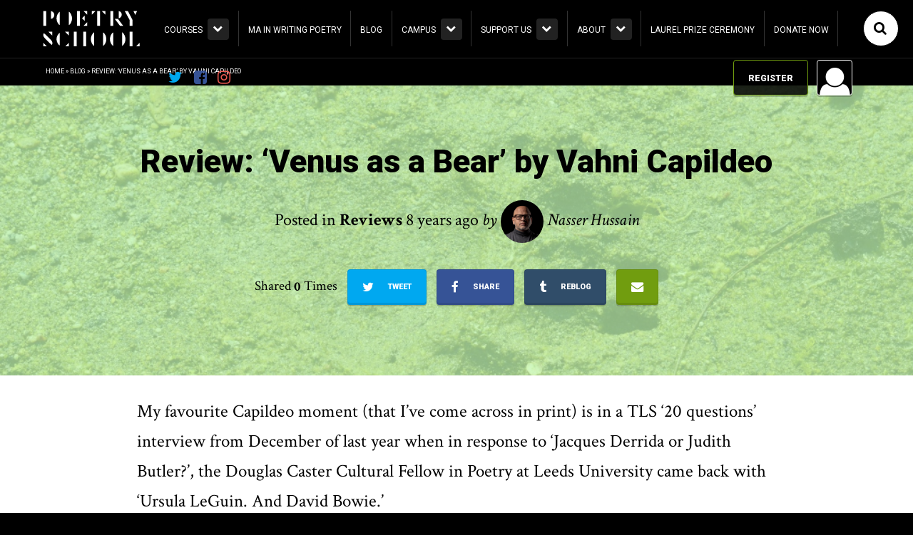

--- FILE ---
content_type: text/html; charset=UTF-8
request_url: https://poetryschool.com/reviews/review-venus-as-a-bear-by-vahni-capildeo/
body_size: 24492
content:
<!DOCTYPE html>
<html lang="en-GB">
	<head>
		<meta charset="utf-8">
		<meta http-equiv="Content-Type" content="text/html;charset=utf-8" />
		<link rel="author" href="humans.txt" />
		<meta http-equiv="X-UA-Compatible" content="IE=edge">
		
		<meta name="HandheldFriendly" content="True">
		<meta name="MobileOptimized" content="320">
		<meta name="viewport" content="width=device-width, initial-scale=1.0, maximum-scale=1.0, user-scalable=0">
		<link rel="apple-touch-icon" href="https://poetryschool.com/assets/themes/iga/library/images/apple-icon-touch.png">
		<link rel="icon" href="https://poetryschool.com/assets/themes/iga/library/images/apple-icon-touch.png">
			<link rel="shortcut icon" href="https://poetryschool.com/assets/themes/iga/favicon.png">
		<meta name="msapplication-TileColor" content="#f01d4f">
		<meta name="msapplication-TileImage" content="https://poetryschool.com/assets/themes/iga/library/images/win8-tile-icon.png">
        <meta name="theme-color" content="#121212">
		<link rel="pingback" href="https://poetryschool.com/core/xmlrpc.php">

				<link href="https://fonts.googleapis.com/css2?family=Roboto:ital,wght@0,300;0,400;0,500;0,900;1,300;1,400;1,500;1,900&display=swap" rel="stylesheet"> 
						<link rel="stylesheet" href="https://fonts.googleapis.com/css?family=Crimson+Text:700italic,600,600italic,400,700,400italic" />
<script src="https://use.fontawesome.com/a0b17d9c9f.js"></script>
					<style>#frm_buddypress-edit-activity textarea { width: 100%; }</style><meta name='robots' content='index, follow, max-image-preview:large, max-snippet:-1, max-video-preview:-1' />
<script>window._wca = window._wca || [];</script>

	<!-- This site is optimized with the Yoast SEO plugin v23.6 - https://yoast.com/wordpress/plugins/seo/ -->
	<title>Review: &#039;Venus as a Bear&#039; by Vahni Capildeo &#8226; Poetry School</title>
	<link rel="canonical" href="https://poetryschool.com/reviews/review-venus-as-a-bear-by-vahni-capildeo/" />
	<meta property="og:locale" content="en_GB" />
	<meta property="og:type" content="article" />
	<meta property="og:title" content="Review: &#039;Venus as a Bear&#039; by Vahni Capildeo &#8226; Poetry School" />
	<meta property="og:description" content="My favourite Capildeo moment (that I’ve come across in print) is in a TLS ‘20 questions’ interview from December of last year when in response to ‘Jacques Derrida or Judith Butler?’, the Douglas Caster Cultural Fellow in Poetry at Leeds University came back with ‘Ursula LeGuin. And David Bowie.’ What appeals to me most in..." />
	<meta property="og:url" content="https://poetryschool.com/reviews/review-venus-as-a-bear-by-vahni-capildeo/" />
	<meta property="og:site_name" content="Poetry School" />
	<meta property="article:publisher" content="https://www.facebook.com/thepoetryschool/" />
	<meta property="article:published_time" content="2018-06-29T15:08:32+00:00" />
	<meta property="article:modified_time" content="2023-11-30T16:47:45+00:00" />
	<meta property="og:image" content="https://poetryschool.com/assets/uploads/2018/06/14915021579_e2e6af726f_k-1024x681.jpg" />
	<meta property="og:image:width" content="1024" />
	<meta property="og:image:height" content="681" />
	<meta property="og:image:type" content="image/jpeg" />
	<meta name="author" content="Nasser Hussain" />
	<meta name="twitter:card" content="summary_large_image" />
	<meta name="twitter:creator" content="@poetryschool" />
	<meta name="twitter:site" content="@poetryschool" />
	<meta name="twitter:label1" content="Written by" />
	<meta name="twitter:data1" content="Nasser Hussain" />
	<meta name="twitter:label2" content="Estimated reading time" />
	<meta name="twitter:data2" content="5 minutes" />
	<script type="application/ld+json" class="yoast-schema-graph">{"@context":"https://schema.org","@graph":[{"@type":"Article","@id":"https://poetryschool.com/reviews/review-venus-as-a-bear-by-vahni-capildeo/#article","isPartOf":{"@id":"https://poetryschool.com/reviews/review-venus-as-a-bear-by-vahni-capildeo/"},"author":{"name":"Nasser Hussain","@id":"https://poetryschool.com/#/schema/person/9efc8e3ab8a635e4eda2eabd3ee378df"},"headline":"Review: &#8216;Venus as a Bear&#8217; by Vahni Capildeo","datePublished":"2018-06-29T15:08:32+00:00","dateModified":"2023-11-30T16:47:45+00:00","mainEntityOfPage":{"@id":"https://poetryschool.com/reviews/review-venus-as-a-bear-by-vahni-capildeo/"},"wordCount":1086,"commentCount":1,"publisher":{"@id":"https://poetryschool.com/#organization"},"image":{"@id":"https://poetryschool.com/reviews/review-venus-as-a-bear-by-vahni-capildeo/#primaryimage"},"thumbnailUrl":"https://poetryschool.com/assets/uploads/2018/06/14915021579_e2e6af726f_k.jpg","articleSection":["Reviews"],"inLanguage":"en-GB","potentialAction":[{"@type":"CommentAction","name":"Comment","target":["https://poetryschool.com/reviews/review-venus-as-a-bear-by-vahni-capildeo/#respond"]}]},{"@type":"WebPage","@id":"https://poetryschool.com/reviews/review-venus-as-a-bear-by-vahni-capildeo/","url":"https://poetryschool.com/reviews/review-venus-as-a-bear-by-vahni-capildeo/","name":"Review: 'Venus as a Bear' by Vahni Capildeo &#8226; Poetry School","isPartOf":{"@id":"https://poetryschool.com/#website"},"primaryImageOfPage":{"@id":"https://poetryschool.com/reviews/review-venus-as-a-bear-by-vahni-capildeo/#primaryimage"},"image":{"@id":"https://poetryschool.com/reviews/review-venus-as-a-bear-by-vahni-capildeo/#primaryimage"},"thumbnailUrl":"https://poetryschool.com/assets/uploads/2018/06/14915021579_e2e6af726f_k.jpg","datePublished":"2018-06-29T15:08:32+00:00","dateModified":"2023-11-30T16:47:45+00:00","breadcrumb":{"@id":"https://poetryschool.com/reviews/review-venus-as-a-bear-by-vahni-capildeo/#breadcrumb"},"inLanguage":"en-GB","potentialAction":[{"@type":"ReadAction","target":["https://poetryschool.com/reviews/review-venus-as-a-bear-by-vahni-capildeo/"]}]},{"@type":"ImageObject","inLanguage":"en-GB","@id":"https://poetryschool.com/reviews/review-venus-as-a-bear-by-vahni-capildeo/#primaryimage","url":"https://poetryschool.com/assets/uploads/2018/06/14915021579_e2e6af726f_k.jpg","contentUrl":"https://poetryschool.com/assets/uploads/2018/06/14915021579_e2e6af726f_k.jpg","width":2048,"height":1362},{"@type":"BreadcrumbList","@id":"https://poetryschool.com/reviews/review-venus-as-a-bear-by-vahni-capildeo/#breadcrumb","itemListElement":[{"@type":"ListItem","position":1,"name":"Home","item":"https://poetryschool.com/"},{"@type":"ListItem","position":2,"name":"Blog","item":"https://poetryschool.com/blog/"},{"@type":"ListItem","position":3,"name":"Review: &#8216;Venus as a Bear&#8217; by Vahni Capildeo"}]},{"@type":"WebSite","@id":"https://poetryschool.com/#website","url":"https://poetryschool.com/","name":"Poetry School","description":"We make poetry happen.","publisher":{"@id":"https://poetryschool.com/#organization"},"potentialAction":[{"@type":"SearchAction","target":{"@type":"EntryPoint","urlTemplate":"https://poetryschool.com/?s={search_term_string}"},"query-input":{"@type":"PropertyValueSpecification","valueRequired":true,"valueName":"search_term_string"}}],"inLanguage":"en-GB"},{"@type":"Organization","@id":"https://poetryschool.com/#organization","name":"Poetry School","url":"https://poetryschool.com/","logo":{"@type":"ImageObject","inLanguage":"en-GB","@id":"https://poetryschool.com/#/schema/logo/image/","url":"https://poetryschool.com/assets/uploads/2022/03/Vertical-Logo-1.jpg","contentUrl":"https://poetryschool.com/assets/uploads/2022/03/Vertical-Logo-1.jpg","width":680,"height":340,"caption":"Poetry School"},"image":{"@id":"https://poetryschool.com/#/schema/logo/image/"},"sameAs":["https://www.facebook.com/thepoetryschool/","https://x.com/poetryschool","https://www.instagram.com/thepoetryschool/","https://www.linkedin.com/company/the-poetry-school/","https://www.pinterest.co.uk/thepoetryschool/","https://en.wikipedia.org/wiki/Poetry_School"]},{"@type":"Person","@id":"https://poetryschool.com/#/schema/person/9efc8e3ab8a635e4eda2eabd3ee378df","name":"Nasser Hussain","image":{"@type":"ImageObject","inLanguage":"en-GB","@id":"https://poetryschool.com/#/schema/person/image/","url":"https://poetryschool.com/assets/uploads/avatars/1962/5ab0fc255cd08-bpthumb.png","contentUrl":"https://poetryschool.com/assets/uploads/avatars/1962/5ab0fc255cd08-bpthumb.png","caption":"Nasser Hussain"},"url":"https://poetryschool.com/author/nassershussain/"}]}</script>
	<!-- / Yoast SEO plugin. -->


<link rel='dns-prefetch' href='//stats.wp.com' />
<link rel='dns-prefetch' href='//www.googletagmanager.com' />
<link rel="alternate" type="application/rss+xml" title="Poetry School &raquo; Review: &#8216;Venus as a Bear&#8217; by Vahni Capildeo Comments Feed" href="https://poetryschool.com/reviews/review-venus-as-a-bear-by-vahni-capildeo/feed/" />
<script type="text/javascript">
/* <![CDATA[ */
window._wpemojiSettings = {"baseUrl":"https:\/\/s.w.org\/images\/core\/emoji\/15.0.3\/72x72\/","ext":".png","svgUrl":"https:\/\/s.w.org\/images\/core\/emoji\/15.0.3\/svg\/","svgExt":".svg","source":{"concatemoji":"https:\/\/poetryschool.com\/core\/wp-includes\/js\/wp-emoji-release.min.js"}};
/*! This file is auto-generated */
!function(i,n){var o,s,e;function c(e){try{var t={supportTests:e,timestamp:(new Date).valueOf()};sessionStorage.setItem(o,JSON.stringify(t))}catch(e){}}function p(e,t,n){e.clearRect(0,0,e.canvas.width,e.canvas.height),e.fillText(t,0,0);var t=new Uint32Array(e.getImageData(0,0,e.canvas.width,e.canvas.height).data),r=(e.clearRect(0,0,e.canvas.width,e.canvas.height),e.fillText(n,0,0),new Uint32Array(e.getImageData(0,0,e.canvas.width,e.canvas.height).data));return t.every(function(e,t){return e===r[t]})}function u(e,t,n){switch(t){case"flag":return n(e,"\ud83c\udff3\ufe0f\u200d\u26a7\ufe0f","\ud83c\udff3\ufe0f\u200b\u26a7\ufe0f")?!1:!n(e,"\ud83c\uddfa\ud83c\uddf3","\ud83c\uddfa\u200b\ud83c\uddf3")&&!n(e,"\ud83c\udff4\udb40\udc67\udb40\udc62\udb40\udc65\udb40\udc6e\udb40\udc67\udb40\udc7f","\ud83c\udff4\u200b\udb40\udc67\u200b\udb40\udc62\u200b\udb40\udc65\u200b\udb40\udc6e\u200b\udb40\udc67\u200b\udb40\udc7f");case"emoji":return!n(e,"\ud83d\udc26\u200d\u2b1b","\ud83d\udc26\u200b\u2b1b")}return!1}function f(e,t,n){var r="undefined"!=typeof WorkerGlobalScope&&self instanceof WorkerGlobalScope?new OffscreenCanvas(300,150):i.createElement("canvas"),a=r.getContext("2d",{willReadFrequently:!0}),o=(a.textBaseline="top",a.font="600 32px Arial",{});return e.forEach(function(e){o[e]=t(a,e,n)}),o}function t(e){var t=i.createElement("script");t.src=e,t.defer=!0,i.head.appendChild(t)}"undefined"!=typeof Promise&&(o="wpEmojiSettingsSupports",s=["flag","emoji"],n.supports={everything:!0,everythingExceptFlag:!0},e=new Promise(function(e){i.addEventListener("DOMContentLoaded",e,{once:!0})}),new Promise(function(t){var n=function(){try{var e=JSON.parse(sessionStorage.getItem(o));if("object"==typeof e&&"number"==typeof e.timestamp&&(new Date).valueOf()<e.timestamp+604800&&"object"==typeof e.supportTests)return e.supportTests}catch(e){}return null}();if(!n){if("undefined"!=typeof Worker&&"undefined"!=typeof OffscreenCanvas&&"undefined"!=typeof URL&&URL.createObjectURL&&"undefined"!=typeof Blob)try{var e="postMessage("+f.toString()+"("+[JSON.stringify(s),u.toString(),p.toString()].join(",")+"));",r=new Blob([e],{type:"text/javascript"}),a=new Worker(URL.createObjectURL(r),{name:"wpTestEmojiSupports"});return void(a.onmessage=function(e){c(n=e.data),a.terminate(),t(n)})}catch(e){}c(n=f(s,u,p))}t(n)}).then(function(e){for(var t in e)n.supports[t]=e[t],n.supports.everything=n.supports.everything&&n.supports[t],"flag"!==t&&(n.supports.everythingExceptFlag=n.supports.everythingExceptFlag&&n.supports[t]);n.supports.everythingExceptFlag=n.supports.everythingExceptFlag&&!n.supports.flag,n.DOMReady=!1,n.readyCallback=function(){n.DOMReady=!0}}).then(function(){return e}).then(function(){var e;n.supports.everything||(n.readyCallback(),(e=n.source||{}).concatemoji?t(e.concatemoji):e.wpemoji&&e.twemoji&&(t(e.twemoji),t(e.wpemoji)))}))}((window,document),window._wpemojiSettings);
/* ]]> */
</script>
<style id='wp-emoji-styles-inline-css' type='text/css'>

	img.wp-smiley, img.emoji {
		display: inline !important;
		border: none !important;
		box-shadow: none !important;
		height: 1em !important;
		width: 1em !important;
		margin: 0 0.07em !important;
		vertical-align: -0.1em !important;
		background: none !important;
		padding: 0 !important;
	}
</style>
<link rel='stylesheet' id='wp-block-library-css' href='https://poetryschool.com/core/wp-includes/css/dist/block-library/style.min.css' type='text/css' media='all' />
<style id='bp-login-form-style-inline-css' type='text/css'>
.widget_bp_core_login_widget .bp-login-widget-user-avatar{float:left}.widget_bp_core_login_widget .bp-login-widget-user-links{margin-left:70px}#bp-login-widget-form label{display:block;font-weight:600;margin:15px 0 5px;width:auto}#bp-login-widget-form input[type=password],#bp-login-widget-form input[type=text]{background-color:#fafafa;border:1px solid #d6d6d6;border-radius:0;font:inherit;font-size:100%;padding:.5em;width:100%}#bp-login-widget-form .bp-login-widget-register-link,#bp-login-widget-form .login-submit{display:inline;width:-moz-fit-content;width:fit-content}#bp-login-widget-form .bp-login-widget-register-link{margin-left:1em}#bp-login-widget-form .bp-login-widget-register-link a{filter:invert(1)}#bp-login-widget-form .bp-login-widget-pwd-link{font-size:80%}

</style>
<style id='bp-member-style-inline-css' type='text/css'>
[data-type="bp/member"] input.components-placeholder__input{border:1px solid #757575;border-radius:2px;flex:1 1 auto;padding:6px 8px}.bp-block-member{position:relative}.bp-block-member .member-content{display:flex}.bp-block-member .user-nicename{display:block}.bp-block-member .user-nicename a{border:none;color:currentColor;text-decoration:none}.bp-block-member .bp-profile-button{width:100%}.bp-block-member .bp-profile-button a.button{bottom:10px;display:inline-block;margin:18px 0 0;position:absolute;right:0}.bp-block-member.has-cover .item-header-avatar,.bp-block-member.has-cover .member-content,.bp-block-member.has-cover .member-description{z-index:2}.bp-block-member.has-cover .member-content,.bp-block-member.has-cover .member-description{padding-top:75px}.bp-block-member.has-cover .bp-member-cover-image{background-color:#c5c5c5;background-position:top;background-repeat:no-repeat;background-size:cover;border:0;display:block;height:150px;left:0;margin:0;padding:0;position:absolute;top:0;width:100%;z-index:1}.bp-block-member img.avatar{height:auto;width:auto}.bp-block-member.avatar-none .item-header-avatar{display:none}.bp-block-member.avatar-none.has-cover{min-height:200px}.bp-block-member.avatar-full{min-height:150px}.bp-block-member.avatar-full .item-header-avatar{width:180px}.bp-block-member.avatar-thumb .member-content{align-items:center;min-height:50px}.bp-block-member.avatar-thumb .item-header-avatar{width:70px}.bp-block-member.avatar-full.has-cover{min-height:300px}.bp-block-member.avatar-full.has-cover .item-header-avatar{width:200px}.bp-block-member.avatar-full.has-cover img.avatar{background:#fffc;border:2px solid #fff;margin-left:20px}.bp-block-member.avatar-thumb.has-cover .item-header-avatar{padding-top:75px}.entry .entry-content .bp-block-member .user-nicename a{border:none;color:currentColor;text-decoration:none}

</style>
<style id='bp-members-style-inline-css' type='text/css'>
[data-type="bp/members"] .components-placeholder.is-appender{min-height:0}[data-type="bp/members"] .components-placeholder.is-appender .components-placeholder__label:empty{display:none}[data-type="bp/members"] .components-placeholder input.components-placeholder__input{border:1px solid #757575;border-radius:2px;flex:1 1 auto;padding:6px 8px}[data-type="bp/members"].avatar-none .member-description{width:calc(100% - 44px)}[data-type="bp/members"].avatar-full .member-description{width:calc(100% - 224px)}[data-type="bp/members"].avatar-thumb .member-description{width:calc(100% - 114px)}[data-type="bp/members"] .member-content{position:relative}[data-type="bp/members"] .member-content .is-right{position:absolute;right:2px;top:2px}[data-type="bp/members"] .columns-2 .member-content .member-description,[data-type="bp/members"] .columns-3 .member-content .member-description,[data-type="bp/members"] .columns-4 .member-content .member-description{padding-left:44px;width:calc(100% - 44px)}[data-type="bp/members"] .columns-3 .is-right{right:-10px}[data-type="bp/members"] .columns-4 .is-right{right:-50px}.bp-block-members.is-grid{display:flex;flex-wrap:wrap;padding:0}.bp-block-members.is-grid .member-content{margin:0 1.25em 1.25em 0;width:100%}@media(min-width:600px){.bp-block-members.columns-2 .member-content{width:calc(50% - .625em)}.bp-block-members.columns-2 .member-content:nth-child(2n){margin-right:0}.bp-block-members.columns-3 .member-content{width:calc(33.33333% - .83333em)}.bp-block-members.columns-3 .member-content:nth-child(3n){margin-right:0}.bp-block-members.columns-4 .member-content{width:calc(25% - .9375em)}.bp-block-members.columns-4 .member-content:nth-child(4n){margin-right:0}}.bp-block-members .member-content{display:flex;flex-direction:column;padding-bottom:1em;text-align:center}.bp-block-members .member-content .item-header-avatar,.bp-block-members .member-content .member-description{width:100%}.bp-block-members .member-content .item-header-avatar{margin:0 auto}.bp-block-members .member-content .item-header-avatar img.avatar{display:inline-block}@media(min-width:600px){.bp-block-members .member-content{flex-direction:row;text-align:left}.bp-block-members .member-content .item-header-avatar,.bp-block-members .member-content .member-description{width:auto}.bp-block-members .member-content .item-header-avatar{margin:0}}.bp-block-members .member-content .user-nicename{display:block}.bp-block-members .member-content .user-nicename a{border:none;color:currentColor;text-decoration:none}.bp-block-members .member-content time{color:#767676;display:block;font-size:80%}.bp-block-members.avatar-none .item-header-avatar{display:none}.bp-block-members.avatar-full{min-height:190px}.bp-block-members.avatar-full .item-header-avatar{width:180px}.bp-block-members.avatar-thumb .member-content{min-height:80px}.bp-block-members.avatar-thumb .item-header-avatar{width:70px}.bp-block-members.columns-2 .member-content,.bp-block-members.columns-3 .member-content,.bp-block-members.columns-4 .member-content{display:block;text-align:center}.bp-block-members.columns-2 .member-content .item-header-avatar,.bp-block-members.columns-3 .member-content .item-header-avatar,.bp-block-members.columns-4 .member-content .item-header-avatar{margin:0 auto}.bp-block-members img.avatar{height:auto;max-width:-moz-fit-content;max-width:fit-content;width:auto}.bp-block-members .member-content.has-activity{align-items:center}.bp-block-members .member-content.has-activity .item-header-avatar{padding-right:1em}.bp-block-members .member-content.has-activity .wp-block-quote{margin-bottom:0;text-align:left}.bp-block-members .member-content.has-activity .wp-block-quote cite a,.entry .entry-content .bp-block-members .user-nicename a{border:none;color:currentColor;text-decoration:none}

</style>
<style id='bp-dynamic-members-style-inline-css' type='text/css'>
.bp-dynamic-block-container .item-options{font-size:.5em;margin:0 0 1em;padding:1em 0}.bp-dynamic-block-container .item-options a.selected{font-weight:600}.bp-dynamic-block-container ul.item-list{list-style:none;margin:1em 0;padding-left:0}.bp-dynamic-block-container ul.item-list li{margin-bottom:1em}.bp-dynamic-block-container ul.item-list li:after,.bp-dynamic-block-container ul.item-list li:before{content:" ";display:table}.bp-dynamic-block-container ul.item-list li:after{clear:both}.bp-dynamic-block-container ul.item-list li .item-avatar{float:left;width:60px}.bp-dynamic-block-container ul.item-list li .item{margin-left:70px}

</style>
<style id='bp-online-members-style-inline-css' type='text/css'>
.widget_bp_core_whos_online_widget .avatar-block,[data-type="bp/online-members"] .avatar-block{display:flex;flex-flow:row wrap}.widget_bp_core_whos_online_widget .avatar-block img,[data-type="bp/online-members"] .avatar-block img{margin:.5em}

</style>
<style id='bp-active-members-style-inline-css' type='text/css'>
.widget_bp_core_recently_active_widget .avatar-block,[data-type="bp/active-members"] .avatar-block{display:flex;flex-flow:row wrap}.widget_bp_core_recently_active_widget .avatar-block img,[data-type="bp/active-members"] .avatar-block img{margin:.5em}

</style>
<style id='bp-latest-activities-style-inline-css' type='text/css'>
.bp-latest-activities .components-flex.components-select-control select[multiple]{height:auto;padding:0 8px}.bp-latest-activities .components-flex.components-select-control select[multiple]+.components-input-control__suffix svg{display:none}.bp-latest-activities-block a,.entry .entry-content .bp-latest-activities-block a{border:none;text-decoration:none}.bp-latest-activities-block .activity-list.item-list blockquote{border:none;padding:0}.bp-latest-activities-block .activity-list.item-list blockquote .activity-item:not(.mini){box-shadow:1px 0 4px #00000026;padding:0 1em;position:relative}.bp-latest-activities-block .activity-list.item-list blockquote .activity-item:not(.mini):after,.bp-latest-activities-block .activity-list.item-list blockquote .activity-item:not(.mini):before{border-color:#0000;border-style:solid;content:"";display:block;height:0;left:15px;position:absolute;width:0}.bp-latest-activities-block .activity-list.item-list blockquote .activity-item:not(.mini):before{border-top-color:#00000026;border-width:9px;bottom:-18px;left:14px}.bp-latest-activities-block .activity-list.item-list blockquote .activity-item:not(.mini):after{border-top-color:#fff;border-width:8px;bottom:-16px}.bp-latest-activities-block .activity-list.item-list blockquote .activity-item.mini .avatar{display:inline-block;height:20px;margin-right:2px;vertical-align:middle;width:20px}.bp-latest-activities-block .activity-list.item-list footer{align-items:center;display:flex}.bp-latest-activities-block .activity-list.item-list footer img.avatar{border:none;display:inline-block;margin-right:.5em}.bp-latest-activities-block .activity-list.item-list footer .activity-time-since{font-size:90%}.bp-latest-activities-block .widget-error{border-left:4px solid #0b80a4;box-shadow:1px 0 4px #00000026}.bp-latest-activities-block .widget-error p{padding:0 1em}

</style>
<style id='bp-friends-style-inline-css' type='text/css'>
.bp-dynamic-block-container .item-options{font-size:.5em;margin:0 0 1em;padding:1em 0}.bp-dynamic-block-container .item-options a.selected{font-weight:600}.bp-dynamic-block-container ul.item-list{list-style:none;margin:1em 0;padding-left:0}.bp-dynamic-block-container ul.item-list li{margin-bottom:1em}.bp-dynamic-block-container ul.item-list li:after,.bp-dynamic-block-container ul.item-list li:before{content:" ";display:table}.bp-dynamic-block-container ul.item-list li:after{clear:both}.bp-dynamic-block-container ul.item-list li .item-avatar{float:left;width:60px}.bp-dynamic-block-container ul.item-list li .item{margin-left:70px}

</style>
<style id='bp-group-style-inline-css' type='text/css'>
[data-type="bp/group"] input.components-placeholder__input{border:1px solid #757575;border-radius:2px;flex:1 1 auto;padding:6px 8px}.bp-block-group{position:relative}.bp-block-group .group-content{display:flex}.bp-block-group .group-description{width:100%}.bp-block-group .group-description-content{margin-bottom:18px;width:100%}.bp-block-group .bp-profile-button{overflow:hidden;width:100%}.bp-block-group .bp-profile-button a.button{margin:18px 0 0}.bp-block-group.has-cover .group-content,.bp-block-group.has-cover .group-description,.bp-block-group.has-cover .item-header-avatar{z-index:2}.bp-block-group.has-cover .group-content,.bp-block-group.has-cover .group-description{padding-top:75px}.bp-block-group.has-cover .bp-group-cover-image{background-color:#c5c5c5;background-position:top;background-repeat:no-repeat;background-size:cover;border:0;display:block;height:150px;left:0;margin:0;padding:0;position:absolute;top:0;width:100%;z-index:1}.bp-block-group img.avatar{height:auto;width:auto}.bp-block-group.avatar-none .item-header-avatar{display:none}.bp-block-group.avatar-full{min-height:150px}.bp-block-group.avatar-full .item-header-avatar{width:180px}.bp-block-group.avatar-full .group-description{padding-left:35px}.bp-block-group.avatar-thumb .item-header-avatar{width:70px}.bp-block-group.avatar-thumb .item-header-avatar img.avatar{margin-top:15px}.bp-block-group.avatar-none.has-cover{min-height:200px}.bp-block-group.avatar-none.has-cover .item-header-avatar{padding-top:75px}.bp-block-group.avatar-full.has-cover{min-height:300px}.bp-block-group.avatar-full.has-cover .item-header-avatar{width:200px}.bp-block-group.avatar-full.has-cover img.avatar{background:#fffc;border:2px solid #fff;margin-left:20px}.bp-block-group.avatar-thumb:not(.has-description) .group-content{align-items:center;min-height:50px}.bp-block-group.avatar-thumb.has-cover .item-header-avatar{padding-top:75px}.bp-block-group.has-description .bp-profile-button a.button{display:block;float:right}

</style>
<style id='bp-groups-style-inline-css' type='text/css'>
[data-type="bp/groups"] .components-placeholder.is-appender{min-height:0}[data-type="bp/groups"] .components-placeholder.is-appender .components-placeholder__label:empty{display:none}[data-type="bp/groups"] .components-placeholder input.components-placeholder__input{border:1px solid #757575;border-radius:2px;flex:1 1 auto;padding:6px 8px}[data-type="bp/groups"].avatar-none .group-description{width:calc(100% - 44px)}[data-type="bp/groups"].avatar-full .group-description{width:calc(100% - 224px)}[data-type="bp/groups"].avatar-thumb .group-description{width:calc(100% - 114px)}[data-type="bp/groups"] .group-content{position:relative}[data-type="bp/groups"] .group-content .is-right{position:absolute;right:2px;top:2px}[data-type="bp/groups"] .columns-2 .group-content .group-description,[data-type="bp/groups"] .columns-3 .group-content .group-description,[data-type="bp/groups"] .columns-4 .group-content .group-description{padding-left:44px;width:calc(100% - 44px)}[data-type="bp/groups"] .columns-3 .is-right{right:-10px}[data-type="bp/groups"] .columns-4 .is-right{right:-50px}.bp-block-groups.is-grid{display:flex;flex-wrap:wrap;padding:0}.bp-block-groups.is-grid .group-content{margin:0 1.25em 1.25em 0;width:100%}@media(min-width:600px){.bp-block-groups.columns-2 .group-content{width:calc(50% - .625em)}.bp-block-groups.columns-2 .group-content:nth-child(2n){margin-right:0}.bp-block-groups.columns-3 .group-content{width:calc(33.33333% - .83333em)}.bp-block-groups.columns-3 .group-content:nth-child(3n){margin-right:0}.bp-block-groups.columns-4 .group-content{width:calc(25% - .9375em)}.bp-block-groups.columns-4 .group-content:nth-child(4n){margin-right:0}}.bp-block-groups .group-content{display:flex;flex-direction:column;padding-bottom:1em;text-align:center}.bp-block-groups .group-content .group-description,.bp-block-groups .group-content .item-header-avatar{width:100%}.bp-block-groups .group-content .item-header-avatar{margin:0 auto}.bp-block-groups .group-content .item-header-avatar img.avatar{display:inline-block}@media(min-width:600px){.bp-block-groups .group-content{flex-direction:row;text-align:left}.bp-block-groups .group-content .group-description,.bp-block-groups .group-content .item-header-avatar{width:auto}.bp-block-groups .group-content .item-header-avatar{margin:0}}.bp-block-groups .group-content time{color:#767676;display:block;font-size:80%}.bp-block-groups.avatar-none .item-header-avatar{display:none}.bp-block-groups.avatar-full{min-height:190px}.bp-block-groups.avatar-full .item-header-avatar{width:180px}.bp-block-groups.avatar-thumb .group-content{min-height:80px}.bp-block-groups.avatar-thumb .item-header-avatar{width:70px}.bp-block-groups.columns-2 .group-content,.bp-block-groups.columns-3 .group-content,.bp-block-groups.columns-4 .group-content{display:block;text-align:center}.bp-block-groups.columns-2 .group-content .item-header-avatar,.bp-block-groups.columns-3 .group-content .item-header-avatar,.bp-block-groups.columns-4 .group-content .item-header-avatar{margin:0 auto}.bp-block-groups img.avatar{height:auto;max-width:-moz-fit-content;max-width:fit-content;width:auto}.bp-block-groups .member-content.has-description{align-items:center}.bp-block-groups .member-content.has-description .item-header-avatar{padding-right:1em}.bp-block-groups .member-content.has-description .group-description-content{margin-bottom:0;text-align:left}

</style>
<style id='bp-dynamic-groups-style-inline-css' type='text/css'>
.bp-dynamic-block-container .item-options{font-size:.5em;margin:0 0 1em;padding:1em 0}.bp-dynamic-block-container .item-options a.selected{font-weight:600}.bp-dynamic-block-container ul.item-list{list-style:none;margin:1em 0;padding-left:0}.bp-dynamic-block-container ul.item-list li{margin-bottom:1em}.bp-dynamic-block-container ul.item-list li:after,.bp-dynamic-block-container ul.item-list li:before{content:" ";display:table}.bp-dynamic-block-container ul.item-list li:after{clear:both}.bp-dynamic-block-container ul.item-list li .item-avatar{float:left;width:60px}.bp-dynamic-block-container ul.item-list li .item{margin-left:70px}

</style>
<style id='bp-sitewide-notices-style-inline-css' type='text/css'>
.bp-sitewide-notice-block .bp-screen-reader-text,[data-type="bp/sitewide-notices"] .bp-screen-reader-text{border:0;clip:rect(0 0 0 0);height:1px;margin:-1px;overflow:hidden;padding:0;position:absolute;width:1px;word-wrap:normal!important}.bp-sitewide-notice-block [data-bp-tooltip]:after,[data-type="bp/sitewide-notices"] [data-bp-tooltip]:after{background-color:#fff;border:1px solid #737373;border-radius:1px;box-shadow:4px 4px 8px #0003;color:#333;content:attr(data-bp-tooltip);display:none;font-family:Helvetica Neue,Helvetica,Arial,san-serif;font-size:12px;font-weight:400;letter-spacing:normal;line-height:1.25;max-width:200px;opacity:0;padding:5px 8px;pointer-events:none;position:absolute;text-shadow:none;text-transform:none;transform:translateZ(0);transition:all 1.5s ease;visibility:hidden;white-space:nowrap;word-wrap:break-word;z-index:100000}.bp-sitewide-notice-block .bp-tooltip:after,[data-type="bp/sitewide-notices"] .bp-tooltip:after{left:50%;margin-top:7px;top:110%;transform:translate(-50%)}.bp-sitewide-notice-block{border-left:4px solid #ff853c;padding-left:1em;position:relative}.bp-sitewide-notice-block h2:before{background:none;border:none}.bp-sitewide-notice-block .dismiss-notice{background-color:#0000;border:1px solid #ff853c;color:#ff853c;display:block;padding:.2em .5em;position:absolute;right:.5em;top:.5em;width:-moz-fit-content;width:fit-content}.bp-sitewide-notice-block .dismiss-notice:hover{background-color:#ff853c;color:#fff}

</style>
<link rel='stylesheet' id='mediaelement-css' href='https://poetryschool.com/core/wp-includes/js/mediaelement/mediaelementplayer-legacy.min.css' type='text/css' media='all' />
<link rel='stylesheet' id='wp-mediaelement-css' href='https://poetryschool.com/core/wp-includes/js/mediaelement/wp-mediaelement.min.css' type='text/css' media='all' />
<style id='jetpack-sharing-buttons-style-inline-css' type='text/css'>
.jetpack-sharing-buttons__services-list{display:flex;flex-direction:row;flex-wrap:wrap;gap:0;list-style-type:none;margin:5px;padding:0}.jetpack-sharing-buttons__services-list.has-small-icon-size{font-size:12px}.jetpack-sharing-buttons__services-list.has-normal-icon-size{font-size:16px}.jetpack-sharing-buttons__services-list.has-large-icon-size{font-size:24px}.jetpack-sharing-buttons__services-list.has-huge-icon-size{font-size:36px}@media print{.jetpack-sharing-buttons__services-list{display:none!important}}.editor-styles-wrapper .wp-block-jetpack-sharing-buttons{gap:0;padding-inline-start:0}ul.jetpack-sharing-buttons__services-list.has-background{padding:1.25em 2.375em}
</style>
<style id='classic-theme-styles-inline-css' type='text/css'>
/*! This file is auto-generated */
.wp-block-button__link{color:#fff;background-color:#32373c;border-radius:9999px;box-shadow:none;text-decoration:none;padding:calc(.667em + 2px) calc(1.333em + 2px);font-size:1.125em}.wp-block-file__button{background:#32373c;color:#fff;text-decoration:none}
</style>
<style id='global-styles-inline-css' type='text/css'>
:root{--wp--preset--aspect-ratio--square: 1;--wp--preset--aspect-ratio--4-3: 4/3;--wp--preset--aspect-ratio--3-4: 3/4;--wp--preset--aspect-ratio--3-2: 3/2;--wp--preset--aspect-ratio--2-3: 2/3;--wp--preset--aspect-ratio--16-9: 16/9;--wp--preset--aspect-ratio--9-16: 9/16;--wp--preset--color--black: #000000;--wp--preset--color--cyan-bluish-gray: #abb8c3;--wp--preset--color--white: #ffffff;--wp--preset--color--pale-pink: #f78da7;--wp--preset--color--vivid-red: #cf2e2e;--wp--preset--color--luminous-vivid-orange: #ff6900;--wp--preset--color--luminous-vivid-amber: #fcb900;--wp--preset--color--light-green-cyan: #7bdcb5;--wp--preset--color--vivid-green-cyan: #00d084;--wp--preset--color--pale-cyan-blue: #8ed1fc;--wp--preset--color--vivid-cyan-blue: #0693e3;--wp--preset--color--vivid-purple: #9b51e0;--wp--preset--gradient--vivid-cyan-blue-to-vivid-purple: linear-gradient(135deg,rgba(6,147,227,1) 0%,rgb(155,81,224) 100%);--wp--preset--gradient--light-green-cyan-to-vivid-green-cyan: linear-gradient(135deg,rgb(122,220,180) 0%,rgb(0,208,130) 100%);--wp--preset--gradient--luminous-vivid-amber-to-luminous-vivid-orange: linear-gradient(135deg,rgba(252,185,0,1) 0%,rgba(255,105,0,1) 100%);--wp--preset--gradient--luminous-vivid-orange-to-vivid-red: linear-gradient(135deg,rgba(255,105,0,1) 0%,rgb(207,46,46) 100%);--wp--preset--gradient--very-light-gray-to-cyan-bluish-gray: linear-gradient(135deg,rgb(238,238,238) 0%,rgb(169,184,195) 100%);--wp--preset--gradient--cool-to-warm-spectrum: linear-gradient(135deg,rgb(74,234,220) 0%,rgb(151,120,209) 20%,rgb(207,42,186) 40%,rgb(238,44,130) 60%,rgb(251,105,98) 80%,rgb(254,248,76) 100%);--wp--preset--gradient--blush-light-purple: linear-gradient(135deg,rgb(255,206,236) 0%,rgb(152,150,240) 100%);--wp--preset--gradient--blush-bordeaux: linear-gradient(135deg,rgb(254,205,165) 0%,rgb(254,45,45) 50%,rgb(107,0,62) 100%);--wp--preset--gradient--luminous-dusk: linear-gradient(135deg,rgb(255,203,112) 0%,rgb(199,81,192) 50%,rgb(65,88,208) 100%);--wp--preset--gradient--pale-ocean: linear-gradient(135deg,rgb(255,245,203) 0%,rgb(182,227,212) 50%,rgb(51,167,181) 100%);--wp--preset--gradient--electric-grass: linear-gradient(135deg,rgb(202,248,128) 0%,rgb(113,206,126) 100%);--wp--preset--gradient--midnight: linear-gradient(135deg,rgb(2,3,129) 0%,rgb(40,116,252) 100%);--wp--preset--font-size--small: 13px;--wp--preset--font-size--medium: 20px;--wp--preset--font-size--large: 36px;--wp--preset--font-size--x-large: 42px;--wp--preset--font-family--inter: "Inter", sans-serif;--wp--preset--font-family--cardo: Cardo;--wp--preset--spacing--20: 0.44rem;--wp--preset--spacing--30: 0.67rem;--wp--preset--spacing--40: 1rem;--wp--preset--spacing--50: 1.5rem;--wp--preset--spacing--60: 2.25rem;--wp--preset--spacing--70: 3.38rem;--wp--preset--spacing--80: 5.06rem;--wp--preset--shadow--natural: 6px 6px 9px rgba(0, 0, 0, 0.2);--wp--preset--shadow--deep: 12px 12px 50px rgba(0, 0, 0, 0.4);--wp--preset--shadow--sharp: 6px 6px 0px rgba(0, 0, 0, 0.2);--wp--preset--shadow--outlined: 6px 6px 0px -3px rgba(255, 255, 255, 1), 6px 6px rgba(0, 0, 0, 1);--wp--preset--shadow--crisp: 6px 6px 0px rgba(0, 0, 0, 1);}:where(.is-layout-flex){gap: 0.5em;}:where(.is-layout-grid){gap: 0.5em;}body .is-layout-flex{display: flex;}.is-layout-flex{flex-wrap: wrap;align-items: center;}.is-layout-flex > :is(*, div){margin: 0;}body .is-layout-grid{display: grid;}.is-layout-grid > :is(*, div){margin: 0;}:where(.wp-block-columns.is-layout-flex){gap: 2em;}:where(.wp-block-columns.is-layout-grid){gap: 2em;}:where(.wp-block-post-template.is-layout-flex){gap: 1.25em;}:where(.wp-block-post-template.is-layout-grid){gap: 1.25em;}.has-black-color{color: var(--wp--preset--color--black) !important;}.has-cyan-bluish-gray-color{color: var(--wp--preset--color--cyan-bluish-gray) !important;}.has-white-color{color: var(--wp--preset--color--white) !important;}.has-pale-pink-color{color: var(--wp--preset--color--pale-pink) !important;}.has-vivid-red-color{color: var(--wp--preset--color--vivid-red) !important;}.has-luminous-vivid-orange-color{color: var(--wp--preset--color--luminous-vivid-orange) !important;}.has-luminous-vivid-amber-color{color: var(--wp--preset--color--luminous-vivid-amber) !important;}.has-light-green-cyan-color{color: var(--wp--preset--color--light-green-cyan) !important;}.has-vivid-green-cyan-color{color: var(--wp--preset--color--vivid-green-cyan) !important;}.has-pale-cyan-blue-color{color: var(--wp--preset--color--pale-cyan-blue) !important;}.has-vivid-cyan-blue-color{color: var(--wp--preset--color--vivid-cyan-blue) !important;}.has-vivid-purple-color{color: var(--wp--preset--color--vivid-purple) !important;}.has-black-background-color{background-color: var(--wp--preset--color--black) !important;}.has-cyan-bluish-gray-background-color{background-color: var(--wp--preset--color--cyan-bluish-gray) !important;}.has-white-background-color{background-color: var(--wp--preset--color--white) !important;}.has-pale-pink-background-color{background-color: var(--wp--preset--color--pale-pink) !important;}.has-vivid-red-background-color{background-color: var(--wp--preset--color--vivid-red) !important;}.has-luminous-vivid-orange-background-color{background-color: var(--wp--preset--color--luminous-vivid-orange) !important;}.has-luminous-vivid-amber-background-color{background-color: var(--wp--preset--color--luminous-vivid-amber) !important;}.has-light-green-cyan-background-color{background-color: var(--wp--preset--color--light-green-cyan) !important;}.has-vivid-green-cyan-background-color{background-color: var(--wp--preset--color--vivid-green-cyan) !important;}.has-pale-cyan-blue-background-color{background-color: var(--wp--preset--color--pale-cyan-blue) !important;}.has-vivid-cyan-blue-background-color{background-color: var(--wp--preset--color--vivid-cyan-blue) !important;}.has-vivid-purple-background-color{background-color: var(--wp--preset--color--vivid-purple) !important;}.has-black-border-color{border-color: var(--wp--preset--color--black) !important;}.has-cyan-bluish-gray-border-color{border-color: var(--wp--preset--color--cyan-bluish-gray) !important;}.has-white-border-color{border-color: var(--wp--preset--color--white) !important;}.has-pale-pink-border-color{border-color: var(--wp--preset--color--pale-pink) !important;}.has-vivid-red-border-color{border-color: var(--wp--preset--color--vivid-red) !important;}.has-luminous-vivid-orange-border-color{border-color: var(--wp--preset--color--luminous-vivid-orange) !important;}.has-luminous-vivid-amber-border-color{border-color: var(--wp--preset--color--luminous-vivid-amber) !important;}.has-light-green-cyan-border-color{border-color: var(--wp--preset--color--light-green-cyan) !important;}.has-vivid-green-cyan-border-color{border-color: var(--wp--preset--color--vivid-green-cyan) !important;}.has-pale-cyan-blue-border-color{border-color: var(--wp--preset--color--pale-cyan-blue) !important;}.has-vivid-cyan-blue-border-color{border-color: var(--wp--preset--color--vivid-cyan-blue) !important;}.has-vivid-purple-border-color{border-color: var(--wp--preset--color--vivid-purple) !important;}.has-vivid-cyan-blue-to-vivid-purple-gradient-background{background: var(--wp--preset--gradient--vivid-cyan-blue-to-vivid-purple) !important;}.has-light-green-cyan-to-vivid-green-cyan-gradient-background{background: var(--wp--preset--gradient--light-green-cyan-to-vivid-green-cyan) !important;}.has-luminous-vivid-amber-to-luminous-vivid-orange-gradient-background{background: var(--wp--preset--gradient--luminous-vivid-amber-to-luminous-vivid-orange) !important;}.has-luminous-vivid-orange-to-vivid-red-gradient-background{background: var(--wp--preset--gradient--luminous-vivid-orange-to-vivid-red) !important;}.has-very-light-gray-to-cyan-bluish-gray-gradient-background{background: var(--wp--preset--gradient--very-light-gray-to-cyan-bluish-gray) !important;}.has-cool-to-warm-spectrum-gradient-background{background: var(--wp--preset--gradient--cool-to-warm-spectrum) !important;}.has-blush-light-purple-gradient-background{background: var(--wp--preset--gradient--blush-light-purple) !important;}.has-blush-bordeaux-gradient-background{background: var(--wp--preset--gradient--blush-bordeaux) !important;}.has-luminous-dusk-gradient-background{background: var(--wp--preset--gradient--luminous-dusk) !important;}.has-pale-ocean-gradient-background{background: var(--wp--preset--gradient--pale-ocean) !important;}.has-electric-grass-gradient-background{background: var(--wp--preset--gradient--electric-grass) !important;}.has-midnight-gradient-background{background: var(--wp--preset--gradient--midnight) !important;}.has-small-font-size{font-size: var(--wp--preset--font-size--small) !important;}.has-medium-font-size{font-size: var(--wp--preset--font-size--medium) !important;}.has-large-font-size{font-size: var(--wp--preset--font-size--large) !important;}.has-x-large-font-size{font-size: var(--wp--preset--font-size--x-large) !important;}
:where(.wp-block-post-template.is-layout-flex){gap: 1.25em;}:where(.wp-block-post-template.is-layout-grid){gap: 1.25em;}
:where(.wp-block-columns.is-layout-flex){gap: 2em;}:where(.wp-block-columns.is-layout-grid){gap: 2em;}
:root :where(.wp-block-pullquote){font-size: 1.5em;line-height: 1.6;}
</style>
<link rel='stylesheet' id='gift-aid-for-woocommerce-public-css-css' href='https://poetryschool.com/assets/plugins/gift-aid-for-woocommerce/assets/css/gift-aid-for-woocommerce-public.min.css' type='text/css' media='all' />
<link rel='stylesheet' id='woocommerce-layout-css' href='https://poetryschool.com/assets/plugins/woocommerce/assets/css/woocommerce-layout.css' type='text/css' media='all' />
<style id='woocommerce-layout-inline-css' type='text/css'>

	.infinite-scroll .woocommerce-pagination {
		display: none;
	}
</style>
<link rel='stylesheet' id='woocommerce-smallscreen-css' href='https://poetryschool.com/assets/plugins/woocommerce/assets/css/woocommerce-smallscreen.css' type='text/css' media='only screen and (max-width: 768px)' />
<style id='woocommerce-inline-inline-css' type='text/css'>
.woocommerce form .form-row .required { visibility: visible; }
</style>
<link rel='stylesheet' id='bones-stylesheet-css' href='https://poetryschool.com/assets/themes/iga/library/css/style.css' type='text/css' media='all' />
<script type="text/javascript" src="https://poetryschool.com/assets/plugins/enable-jquery-migrate-helper/js/jquery/jquery-1.12.4-wp.js" id="jquery-core-js"></script>
<script type="text/javascript" src="https://poetryschool.com/assets/plugins/enable-jquery-migrate-helper/js/jquery-migrate/jquery-migrate-1.4.1-wp.js" id="jquery-migrate-js"></script>
<script type="text/javascript" src="https://poetryschool.com/assets/plugins/woocommerce/assets/js/jquery-blockui/jquery.blockUI.min.js" id="jquery-blockui-js" data-wp-strategy="defer"></script>
<script type="text/javascript" id="wc-add-to-cart-js-extra">
/* <![CDATA[ */
var wc_add_to_cart_params = {"ajax_url":"\/core\/wp-admin\/admin-ajax.php","wc_ajax_url":"\/?wc-ajax=%%endpoint%%","i18n_view_cart":"View basket","cart_url":"https:\/\/poetryschool.com\/cart\/","is_cart":"","cart_redirect_after_add":"no"};
/* ]]> */
</script>
<script type="text/javascript" src="https://poetryschool.com/assets/plugins/woocommerce/assets/js/frontend/add-to-cart.min.js" id="wc-add-to-cart-js" defer="defer" data-wp-strategy="defer"></script>
<script type="text/javascript" src="https://poetryschool.com/assets/plugins/woocommerce/assets/js/js-cookie/js.cookie.min.js" id="js-cookie-js" data-wp-strategy="defer"></script>
<script type="text/javascript" src="https://stats.wp.com/s-202605.js" id="woocommerce-analytics-js" defer="defer" data-wp-strategy="defer"></script>
<script type="text/javascript" src="https://poetryschool.com/assets/themes/iga/library/social/frontend/js/tnwsc.js" id="tnwsc-js"></script>
<script type="text/javascript" src="https://poetryschool.com/assets/plugins/wp-image-zoooom/assets/js/jquery.image_zoom.min.js" id="image_zoooom-js"></script>
<script type="text/javascript" id="image_zoooom-init-js-extra">
/* <![CDATA[ */
var IZ = {"with_woocommerce":"0","exchange_thumbnails":"1","woo_categories":"0","enable_mobile":"","options":{"lensShape":"round","zoomType":"lens","lensSize":200,"borderSize":1,"borderColour":"#ffffff","cursor":"crosshair","lensFadeIn":0.5,"lensFadeOut":0.5,"tint":"true","tintColour":"#ffffff","tintOpacity":0.1},"woo_slider":"1"};
/* ]]> */
</script>
<script type="text/javascript" src="https://poetryschool.com/assets/plugins/wp-image-zoooom/assets/js/image_zoom-init.js" id="image_zoooom-init-js"></script>

<!-- Google tag (gtag.js) snippet added by Site Kit -->
<!-- Google Analytics snippet added by Site Kit -->
<script type="text/javascript" src="https://www.googletagmanager.com/gtag/js?id=GT-MJW47PZ4" id="google_gtagjs-js" async></script>
<script type="text/javascript" id="google_gtagjs-js-after">
/* <![CDATA[ */
window.dataLayer = window.dataLayer || [];function gtag(){dataLayer.push(arguments);}
gtag("set","linker",{"domains":["poetryschool.com"]});
gtag("js", new Date());
gtag("set", "developer_id.dZTNiMT", true);
gtag("config", "GT-MJW47PZ4");
 window._googlesitekit = window._googlesitekit || {}; window._googlesitekit.throttledEvents = []; window._googlesitekit.gtagEvent = (name, data) => { var key = JSON.stringify( { name, data } ); if ( !! window._googlesitekit.throttledEvents[ key ] ) { return; } window._googlesitekit.throttledEvents[ key ] = true; setTimeout( () => { delete window._googlesitekit.throttledEvents[ key ]; }, 5 ); gtag( "event", name, { ...data, event_source: "site-kit" } ); }; 
/* ]]> */
</script>
<script type="text/javascript" src="https://poetryschool.com/assets/themes/iga/library/js/libs/modernizr.custom.min.js" id="bones-modernizr-js"></script>
<script type="text/javascript" src="https://poetryschool.com/assets/themes/iga/library/js/scripts.js" id="run-js"></script>
<script type="text/javascript" src="https://poetryschool.com/assets/themes/iga/library/js/libs/cycle.js" id="cycle-js"></script>
<link rel="https://api.w.org/" href="https://poetryschool.com/wp-json/" /><link rel="alternate" title="JSON" type="application/json" href="https://poetryschool.com/wp-json/wp/v2/posts/38289" /><link rel='shortlink' href='https://poetryschool.com/?p=38289' />
<link rel="alternate" title="oEmbed (JSON)" type="application/json+oembed" href="https://poetryschool.com/wp-json/oembed/1.0/embed?url=https%3A%2F%2Fpoetryschool.com%2Freviews%2Freview-venus-as-a-bear-by-vahni-capildeo%2F" />
<link rel="alternate" title="oEmbed (XML)" type="text/xml+oembed" href="https://poetryschool.com/wp-json/oembed/1.0/embed?url=https%3A%2F%2Fpoetryschool.com%2Freviews%2Freview-venus-as-a-bear-by-vahni-capildeo%2F&#038;format=xml" />
		<script type="text/javascript">
			var bpln = {"timeout":10,"last_notified":0};
		</script>

	
	<script type="text/javascript">var ajaxurl = 'https://poetryschool.com/core/wp-admin/admin-ajax.php';</script>

<meta name="generator" content="Site Kit by Google 1.164.0" /><script type="text/javascript">//<![CDATA[
  function external_links_in_new_windows_loop() {
    if (!document.links) {
      document.links = document.getElementsByTagName('a');
    }
    var change_link = false;
    var force = '';
    var ignore = 'http://beta.poetryschool.com/';

    for (var t=0; t<document.links.length; t++) {
      var all_links = document.links[t];
      change_link = false;
      
      if(document.links[t].hasAttribute('onClick') == false) {
        // forced if the address starts with http (or also https), but does not link to the current domain
        if(all_links.href.search(/^http/) != -1 && all_links.href.search('poetryschool.com') == -1 && all_links.href.search(/^#/) == -1) {
          // console.log('Changed ' + all_links.href);
          change_link = true;
        }
          
        if(force != '' && all_links.href.search(force) != -1) {
          // forced
          // console.log('force ' + all_links.href);
          change_link = true;
        }
        
        if(ignore != '' && all_links.href.search(ignore) != -1) {
          // console.log('ignore ' + all_links.href);
          // ignored
          change_link = false;
        }

        if(change_link == true) {
          // console.log('Changed ' + all_links.href);
          document.links[t].setAttribute('onClick', 'javascript:window.open(\'' + all_links.href.replace(/'/g, '') + '\', \'_blank\', \'noopener\'); return false;');
          document.links[t].removeAttribute('target');
        }
      }
    }
  }
  
  // Load
  function external_links_in_new_windows_load(func)
  {  
    var oldonload = window.onload;
    if (typeof window.onload != 'function'){
      window.onload = func;
    } else {
      window.onload = function(){
        oldonload();
        func();
      }
    }
  }

  external_links_in_new_windows_load(external_links_in_new_windows_loop);
  //]]></script>

	<style>img#wpstats{display:none}</style>
			<noscript><style>.woocommerce-product-gallery{ opacity: 1 !important; }</style></noscript>
	
 <style>
 #buddypress div.activity-comments form#frm_buddypress-edit-activity .ac-textarea {
 margin: 20px 10px 5px;
 }
 </style><style type="text/css">img.zoooom,.zoooom img{padding:0!important;}</style><script type="text/javascript"></script><style id='wp-fonts-local' type='text/css'>
@font-face{font-family:Inter;font-style:normal;font-weight:300 900;font-display:fallback;src:url('https://poetryschool.com/assets/plugins/woocommerce/assets/fonts/Inter-VariableFont_slnt,wght.woff2') format('woff2');font-stretch:normal;}
@font-face{font-family:Cardo;font-style:normal;font-weight:400;font-display:fallback;src:url('https://poetryschool.com/assets/plugins/woocommerce/assets/fonts/cardo_normal_400.woff2') format('woff2');}
</style>
		

<!-- Meta Pixel Code -->
<script>
!function(f,b,e,v,n,t,s)
{if(f.fbq)return;n=f.fbq=function(){n.callMethod?
n.callMethod.apply(n,arguments):n.queue.push(arguments)};
if(!f._fbq)f._fbq=n;n.push=n;n.loaded=!0;n.version='2.0';
n.queue=[];t=b.createElement(e);t.async=!0;
t.src=v;s=b.getElementsByTagName(e)[0];
s.parentNode.insertBefore(t,s)}(window, document,'script',
'https://connect.facebook.net/en_US/fbevents.js');
fbq('init', '2258401714180635');
fbq('track', 'PageView');
</script>
<noscript><img height="1" width="1" style="display:none"
src="https://www.facebook.com/tr?id=2258401714180635&ev=PageView&noscript=1"
/></noscript>
<!-- End Meta Pixel Code -->


	</head>

	<body class="bp-legacy post-template-default single single-post postid-38289 single-format-standard theme-iga woocommerce-no-js" itemscope itemtype="http://schema.org/WebPage">
	
		

			<header class="header">

				<div id="inner-header" class="cf">

					<h2 id="logo">
						<a href="https://poetryschool.com" rel="nofollow" class="logoText"><svg    viewBox="0 0 136 50" xmlns="http://www.w3.org/2000/svg" xmlns:xlink="http://www.w3.org/1999/xlink" version="1.1">
            <path d="M11.5755618,11.5025465 L11.5755618,0.536157518 C14.1784315,1.03151114 16.1607989,3.29339835 16.1607989,6.02078139 C16.1607989,8.74641742 14.1784315,11.0378448 11.5755618,11.5025465 Z M0.764496921,21.3233807 L4.79101192,21.3233807 L4.79101192,0.443566572 L0.764496921,0.443566572 L0.764496921,21.3233807 Z" id="Fill-1"></path>
            <path d="M36.418729,20.5492854 L36.418729,1.18713698 C39.2074158,3.13901129 41.0347767,7.26002305 41.0347767,10.8834577 C41.0347767,14.508163 39.2074158,18.6275866 36.418729,20.5492854 M23.8725764,1.21794769 L23.8725764,20.5796197 C21.0838896,18.6588737 19.2566875,14.508163 19.2566875,10.8834577 C19.2566875,7.26002305 21.0838896,3.13901129 23.8725764,1.21794769" id="Fill-3"></path>
            <path d="M57.056012,21.3233648 L62.2612748,16.1195313 L62.2612748,21.3233648 L57.056012,21.3233648 Z M62.2612748,5.64722536 L57.056012,0.443550691 L62.2612748,0.443550691 L62.2612748,5.64722536 Z M58.6664274,6.94921605 L58.6664274,14.383332 L54.9504018,10.666671 L58.6664274,6.94921605 Z M47.9790818,21.3233648 L52.006232,21.3233648 L52.006232,0.443550691 L47.9790818,0.443550691 L47.9790818,21.3233648 Z" id="Fill-5"></path>
            <path d="M87.7762901,5.61619231 L82.5710273,0.4122 L87.7762901,0.4122 L87.7762901,5.61619231 Z M76.2507026,21.3234601 L80.2783293,21.3234601 L80.2783293,0.443645982 L76.2507026,0.443645982 L76.2507026,21.3234601 Z M73.8965421,0.443645982 L68.6922321,5.61619231 L68.6922321,0.443645982 L73.8965421,0.443645982 Z" id="Fill-7"></path>
            <path d="M106.376001,10.7602625 L106.376001,0.443598336 C108.823546,0.845884554 110.681877,2.95371822 110.681877,5.43096277 C110.681877,8.00254526 108.823546,10.3260539 106.376001,10.7602625 L106.376001,10.7602625 Z M105.323037,11.4717676 L112.787804,21.3234124 L108.357891,21.3234124 L100.861678,11.4717676 L105.323037,11.4717676 Z M94.6655488,21.3234124 L98.6930167,21.3234124 L98.6930167,0.443598336 L94.6655488,0.443598336 L94.6655488,21.3234124 Z" id="Fill-10"></path>
            <path d="M132.252962,0.443598336 L129.618964,5.92615757 L127.079304,0.443598336 L132.252962,0.443598336 Z M121.781768,13.1445985 L114.842053,0.443598336 L119.271648,0.443598336 L125.809077,12.9900685 L125.809077,21.3234124 L121.781768,21.3234124 L121.781768,13.1445985 Z" id="Fill-12"></path>
            <path d="M13.1527366,34.7379029 L7.94795024,29.5327988 L13.1527366,29.5327988 L13.1527366,34.7379029 Z M0.76079646,45.2071913 L5.9651064,50.4121365 L0.76079646,50.4121365 L0.76079646,45.2071913 Z M11.1386056,40.8085655 C12.5636803,42.2033059 13.4934014,43.8761369 13.4934014,45.5789844 C13.4934014,46.571121 13.1220847,47.4995715 12.5015825,48.2437931 L3.02252486,38.7960227 C1.6295314,37.369995 0.668046696,35.7899139 0.668046696,34.0869075 C0.668046696,33.0944533 1.03983984,32.1650498 1.65970684,31.4222576 L11.1386056,40.8085655 Z" id="Fill-14"></path>
            <path d="M31.2762946,50.4122 L36.4809221,45.2072548 L36.4809221,50.4122 L31.2762946,50.4122 Z M36.4809221,34.7379664 L31.2762946,29.5327035 L36.4809221,29.5327035 L36.4809221,34.7379664 Z M23.8723541,30.9261735 L23.8723541,49.0498584 C21.0849378,47.1291125 19.256624,43.5981099 19.256624,39.973087 C19.256624,36.3477465 21.0849378,32.8480311 23.8723541,30.9261735 L23.8723541,30.9261735 Z" id="Fill-16"></path>
            <path d="M56.6801054,50.4122 L60.7083674,50.4122 L60.7083674,29.5327035 L56.6801054,29.5327035 L56.6801054,50.4122 Z M43.4837516,50.4122 L47.5107431,50.4122 L47.5107431,29.5327035 L43.4837516,29.5327035 L43.4837516,50.4122 Z" id="Fill-18"></path>
            <path d="M84.5071786,49.6365642 L84.5071786,30.2755275 C87.2952301,32.2283547 89.123544,36.3477783 89.123544,39.97296 C89.123544,43.5981417 87.2952301,47.7175653 84.5071786,49.6365642 M71.9608672,30.3068147 L71.9608672,49.6680102 C69.173451,47.748376 67.3448195,43.5981417 67.3448195,39.97296 C67.3448195,36.3477783 69.173451,32.2283547 71.9608672,30.3068147" id="Fill-20"></path>
            <path d="M111.275396,49.6365642 L111.275396,30.2755275 C114.062971,32.2283547 115.89049,36.3477783 115.89049,39.97296 C115.89049,43.5981417 114.062971,47.7175653 111.275396,49.6365642 M98.7281314,30.3068147 L98.7281314,49.6680102 C95.9402387,47.748376 94.1125601,43.5981417 94.1125601,39.97296 C94.1125601,36.3477783 95.9402387,32.2283547 98.7281314,30.3068147" id="Fill-21"></path>
            <path d="M130.521385,50.4122 L135.725853,45.2072548 L135.725853,50.4122 L130.521385,50.4122 Z M121.78496,50.4122 L125.812587,50.4122 L125.812587,29.5327035 L121.78496,29.5327035 L121.78496,50.4122 Z" id="Fill-22"></path>
</svg><span>The Poetry School</span></a>
					</h2>
					
					<a class="navicon-button x"><div class="menuText">Menu</div><div class="navicon"></div></a>
					<nav class="menu-main-navigation-container">
						<ul id="menu-main-navigation" class="nav top-nav cf"><li id="menu-item-5599" class="menu-item menu-item-type-post_type menu-item-object-page menu-item-has-children menu-item-5599"><a href="https://poetryschool.com/courses/">Courses</a>
<ul class="sub-menu">
	<li id="menu-item-5037" class="menu-item menu-item-type-taxonomy menu-item-object-course-category menu-item-5037"><a href="https://poetryschool.com/course-type/in-person/">In-Person Courses</a></li>
	<li id="menu-item-5038" class="menu-item menu-item-type-taxonomy menu-item-object-course-category menu-item-5038"><a href="https://poetryschool.com/course-type/online/">Online Courses</a></li>
	<li id="menu-item-78128" class="menu-item menu-item-type-custom menu-item-object-custom menu-item-78128"><a href="https://poetryschool.com/course-type/video/">Video Courses</a></li>
	<li id="menu-item-40326" class="menu-item menu-item-type-taxonomy menu-item-object-course-category menu-item-40326"><a title="Seminars" href="https://poetryschool.com/course-type/seminars/">Seminars</a></li>
	<li id="menu-item-4945" class="menu-item menu-item-type-post_type menu-item-object-page menu-item-4945"><a href="https://poetryschool.com/1-2-1/">1-2-1</a></li>
	<li id="menu-item-123782" class="menu-item menu-item-type-post_type menu-item-object-page menu-item-123782"><a href="https://poetryschool.com/what-to-expect-on-our-courses/">What to Expect on Our Courses</a></li>
	<li id="menu-item-4949" class="menu-item menu-item-type-post_type menu-item-object-page menu-item-4949"><a href="https://poetryschool.com/about/testimonials/">Testimonials</a></li>
	<li id="menu-item-53194" class="menu-item menu-item-type-post_type menu-item-object-page menu-item-53194"><a href="https://poetryschool.com/financial-support/">Financial Support</a></li>
	<li id="menu-item-5681" class="menu-item menu-item-type-post_type menu-item-object-page menu-item-5681"><a href="https://poetryschool.com/our-tutors/">Our Tutors</a></li>
</ul>
</li>
<li id="menu-item-4944" class="menu-item menu-item-type-post_type menu-item-object-page menu-item-4944"><a title="Writing Poetry MA" href="https://poetryschool.com/postgraduate-course-in-writing-poetry/">MA in Writing Poetry</a></li>
<li id="menu-item-5600" class="menu-item menu-item-type-post_type menu-item-object-page current_page_parent menu-item-5600"><a href="https://poetryschool.com/blog/">Blog</a></li>
<li id="menu-item-4951" class="menu-item menu-item-type-post_type menu-item-object-buddypress menu-item-has-children menu-item-4951"><a href="https://poetryschool.com/campus/">Campus</a>
<ul class="sub-menu">
	<li id="menu-item-5685" class="menu-item menu-item-type-custom menu-item-object-custom menu-item-5685"><a href="/groups">Groups</a></li>
</ul>
</li>
<li id="menu-item-4952" class="menu-item menu-item-type-post_type menu-item-object-page menu-item-has-children menu-item-4952"><a href="https://poetryschool.com/support-us/">Support Us</a>
<ul class="sub-menu">
	<li id="menu-item-4953" class="menu-item menu-item-type-post_type menu-item-object-page menu-item-4953"><a href="https://poetryschool.com/support-us/our-funders/">Our Funders</a></li>
</ul>
</li>
<li id="menu-item-4954" class="menu-item menu-item-type-post_type menu-item-object-page menu-item-has-children menu-item-4954"><a href="https://poetryschool.com/about/">About</a>
<ul class="sub-menu">
	<li id="menu-item-4961" class="menu-item menu-item-type-post_type menu-item-object-page menu-item-4961"><a href="https://poetryschool.com/contact/">Contact</a></li>
	<li id="menu-item-33921" class="menu-item menu-item-type-post_type menu-item-object-page menu-item-33921"><a href="https://poetryschool.com/contact/how-to-get-here/">How To Get Here</a></li>
	<li id="menu-item-38474" class="menu-item menu-item-type-post_type menu-item-object-page menu-item-38474"><a href="https://poetryschool.com/about/access/">Access</a></li>
	<li id="menu-item-16001" class="menu-item menu-item-type-post_type menu-item-object-page menu-item-16001"><a href="https://poetryschool.com/about/success-stories/">Success Stories</a></li>
	<li id="menu-item-15909" class="menu-item menu-item-type-post_type menu-item-object-page menu-item-15909"><a href="https://poetryschool.com/about/partner-organisations/">Partner Organisations</a></li>
	<li id="menu-item-4959" class="menu-item menu-item-type-post_type menu-item-object-page menu-item-4959"><a href="https://poetryschool.com/about/projects-commissioning/">Projects &#038; Commissioning</a></li>
	<li id="menu-item-4960" class="menu-item menu-item-type-post_type menu-item-object-page menu-item-4960"><a href="https://poetryschool.com/about/staff-and-trustees/">Staff &#038; Trustees</a></li>
</ul>
</li>
<li id="menu-item-125585" class="menu-item menu-item-type-post_type menu-item-object-page menu-item-125585"><a href="https://poetryschool.com/laurel-prize/">Laurel Prize Ceremony</a></li>
<li id="menu-item-113602" class="menu-item menu-item-type-custom menu-item-object-custom menu-item-113602"><a target="_blank" rel="noopener" href="https://cafdonate.cafonline.org/1137#!/DonationDetails">Donate Now</a></li>
</ul></nav>

					<a href="https://twitter.com/poetryschool" class="socialNav" target="_blank"><i class="fa fa-twitter"></i></a>
					<a href="https://www.facebook.com/thepoetryschool/" class="socialNav" target="_blank"><i class="fa fa-facebook-square"></i></a>
					<a href="https://instagram.com/thepoetryschool/" class="socialNav" target="_blank"><i class="fa fa-instagram"></i></a>
					
					
										<form role="search" method="get" id="searchform" class="searchform" action="https://poetryschool.com/">
	<div>
		<i class="fa fa-search"></i>
		<label class="screen-reader-text" for="s"></label>
		<input type="text" value="" name="s" id="s" />
		<input type="submit" id="searchsubmit" value="Search" />
	</div>
</form>
																	<div id="user-bar">

					<div class="loginbit">
						<a href="#" data-tooltip="Sign In" class="button tooltip-left login login-toggle whiteButton"><span><i class="fa fa-user"></i></span></a>
						<a href="https://poetryschool.com/register" class="button whiteBorder register"><span>Register</span></a>
				<div id="dat-login">

<h4 class="sevencol first-col"><i>Sign In</i> using your <span>Campus</span> Account</h4>
<form name="the-login" id="the-login" action="https://poetryschool.com/core/wp-login.php" method="post"><p class="login-username">
				<label for="user_login">Username/Email</label>
				<input type="text" name="log" id="user_login" autocomplete="username" class="input" value="" size="20" />
			</p><p class="login-password">
				<label for="user_pass">Password</label>
				<input type="password" name="pwd" id="user_pass" autocomplete="current-password" spellcheck="false" class="input" value="" size="20" />
			</p><p class="login-remember"><label><input name="rememberme" type="checkbox" id="rememberme" value="forever" /> Remember Me</label></p><p class="login-submit">
				<input type="submit" name="wp-submit" id="wp-submit" class="button button-primary" value="Sign In" />
				<input type="hidden" name="redirect_to" value="https://poetryschool.com/reviews/review-venus-as-a-bear-by-vahni-capildeo/" />
			</p></form>				<div class="otherlinks">
		<a href="https://poetryschool.com/register" title="Sign Up" class="">Register</a> &bull; <a href="https://poetryschool.com/my-account/per5immon3/" title="Lost Password" class="lost-password-link">Lost your Password?</a>

</div>
</div>

				
				
					</div>
					
					
					
					
	</div>


	
						
					
					
				</div>

			</header>
			
					<div id="container" class="clearfix">

			
			
			
						<div id="breadcrumbs"><div class="wrap">
<span><span><a href="https://poetryschool.com/">Home</a></span> » <span><a href="https://poetryschool.com/blog/">Blog</a></span> » <span class="breadcrumb_last" aria-current="page">Review: &#8216;Venus as a Bear&#8217; by Vahni Capildeo</span></span>

</div></div>
						

												

						
						
						

       <article id="post-38289" class="fullArticle" role="article" itemscope itemprop="blogPost" itemtype="http://schema.org/BlogPosting">
	       
	       
	       

	                
	                
	                	<header id="id-38289"  class="id-38289  articleHeader colourful " style="background: url(https://poetryschool.com/assets/uploads/2018/06/14915021579_e2e6af726f_k-1024x681.jpg) no-repeat center center; -webkit-background-size: cover; -moz-background-size: cover; -o-background-size: cover; background-size: cover;" data-ab-color="#c2f7b2" data-merge="1" data-opacity="0.73">
               
               <div class="wrap">
             <h1>
		            Review: &#8216;Venus as a Bear&#8217; by Vahni Capildeo	        </h1>
<h2>
		    	</h2>

   <h4 class="byline">Posted in <strong>Reviews</strong> 8 years ago
			 <span class="author">by <img src="https://poetryschool.com/assets/uploads/avatars/1962/5ab0fc255cd08-bpthumb.png" alt="" /> Nasser Hussain</span>
		</h4>	        
		
			                		<div class="hideMobile">		
            
        <div class="sharing widget clearfix">
           	<h4 class="share-count widgettitle">Shared <strong>0</strong> Times</h4>
           	
                	        <a href="https://twitter.com/intent/tweet?text=Review%3A%20%E2%80%98Venus%20as%20a%20Bear%E2%80%99%20by%20Vahni%20Capildeo&url=https%3A%2F%2Fpoetryschool.com%2Freviews%2Freview-venus-as-a-bear-by-vahni-capildeo%2F" target="_blank" class="button popup-link icon twitter" title="Share on twitter"><i class="fa fa-twitter"></i>  Tweet</a>
                	        <a href="https://www.facebook.com/sharer/sharer.php?u=https%3A%2F%2Fpoetryschool.com%2Freviews%2Freview-venus-as-a-bear-by-vahni-capildeo%2F" target="_blank" class="button popup-link icon facebook" title="Share on facebook"><i class="fa fa-facebook"></i>  Share</a>
                   	                	        <a href="https://www.tumblr.com/share/link?url=https%3A%2F%2Fpoetryschool.com%2Freviews%2Freview-venus-as-a-bear-by-vahni-capildeo%2F&name=Review: &#8216;Venus as a Bear&#8217; by Vahni Capildeo&description=My favourite Capildeo moment (that I’ve come across in print) is in a TLS ‘20 questions’ interview from December of last year when in response to ‘Jacques Derrida or Judith Butler?’, the Douglas Caster Cultural Fellow in Poetry at Leeds University came back with ‘Ursula LeGuin. And David Bowie.’ What appeals to me most in..." target="_blank" class="button popup-link icon tumblr" title="Share on tumblr"><i class="fa fa-tumblr"></i>  Reblog</a>
					<a href="/cdn-cgi/l/email-protection#[base64]" target="" class="button popup-link icon mail" title="Share via Email"><i class="fa fa-envelope"></i></a>
        </div>

			                		</div>
</div>

	<div class="filter" style="background: #c2f7b2; opacity: 0.73"></div>
                </header> 


                <section class="entry-content wrap cf " itemprop="articleBody">

	          
                    
	
	    <div class="contentIntro">
<p>My favourite Capildeo moment (that I’ve come across in print) is in a TLS ‘20 questions’ interview from December of last year when in response to ‘Jacques Derrida or Judith Butler?’, the Douglas Caster Cultural Fellow in Poetry at Leeds University came back with ‘Ursula LeGuin. And David Bowie.’</p>
</div>
<p>What appeals to me most in this tiny exchange is Capildeo’s mind at work. I can practically see how the question is instantly probed, deconstructed, and outside-the-box answers await. I was reminded of those moments in examination halls all over the world when a smart alec student writes ‘love’ on a physics test to the question ‘what is the strongest force on Earth?’.</p>
<p>In <em>Venus as a Bear</em>, Capildeo evades the literal, exploits the grammatical, and lands on the no-less-true <em>lateral</em>. The swerve from godhead to ursine, the melt of sand to glass, the tick of then to now, the seam between this place and the next – these transitions are phenomena themselves, of course – and we are all familiar with them – but Capildeo’s art is to render these transitions in language (perhaps the most protean substance of them all):</p>
<p>&nbsp;</p>
<p style="padding-left: 30px;">a floorpet a fleapit a carpet a polkadot</p>
<p style="padding-left: 30px;">blanket pet blanket pet answer brass doorbell what name</p>
<p style="padding-left: 30px;">tin waterbowl what name thrilled vomitfall polkadot</p>
<p style="padding-left: 30px;">padded on patted on turded on welcome mat name</p>
<p><span style="color: #ffffff;">.</span></p>
<p style="padding-left: 30px;">~ ‘They (May Forget (Their Names (If Let Out)))’</p>
<p>&nbsp;</p>
<p>There’s nothing wrong with a good cat poem, or in this instance, two good cat poems, as you will discover on pages 22 and 23 of the Carcanet edition. In ‘Catifesto’, the perspective is exterior to the subject, until a kind of metamorphosis takes place at the line ‘I am my own cat’. Here, the ‘I’ animalizes, finds ‘bipeds’ foreign, and purrs with a ‘sound like no other’. In the facing poem &#8211;&nbsp;‘They (May Forget (Their Names (If Let Out)))’ &#8211; the language IS the perspective – grammar is burnt away, and the poet can experiment with their imagination. What is the world to a cat? What slinky, run-on, impressionistic syntax could express it? I’d like to suggest that it’s not wordplay in this poem (that would be all too human), but rather an evolutionary approach to words. They’re ‘will wild default reset’ in themselves, <em>logos-</em>as-little-domesticated-animals – friendly, familiar, but also prone to stray, wander, and even breed (floorpet/fleapit: they get hard to tell apart after a while). If we don’t keep them close, they might even forget their own names, and not come back when we call.</p>
<p>It must be difficult for Capildeo, sometimes. The internal polis of accents, discourses, vocabularies, jargons, languages, and politics comes across in a number of poems in this book, but most notably in my favourite: ‘Two Foreign’. ‘[T]hese words have class issues;&nbsp; / is it she’d rase or e-race / unnatural disasters?’ rings true in the UK (and perhaps even more if you don’t have a ‘British’ accent). Like floorpet/fleapit, the poet delights again in placement and proximity:</p>
<p>&nbsp;</p>
<p style="padding-left: 30px;">farm form; rede light and gleenright,</p>
<p style="padding-left: 30px;">port and porch; born with cattle</p>
<p style="padding-left: 30px;">or with a caul, see</p>
<p style="padding-left: 30px;">her, hear mon pote, I don’t care,</p>
<p style="padding-left: 30px;">for forlorner for longer</p>
<p style="padding-left: 30px;">the stjörnu I stjeer by</p>
<p>&nbsp;</p>
<p>Lateral understandings swell in the space between farm and form, port and porch. The foreigner’s lament haunts a line like ‘forlorner for longer’, and when the swelling gets to be too much, words themselves start to rupture into new soundscapes where the cross-cultural harmonics of making sense <em>itself</em> can find space on the page.</p>
<p>Exquisite placement marks this book. I’ve mentioned the recto/verso arrangement of the cat poems, and the same technique happens again on pp 88-89. ‘Charlotte Street’ and ‘&amp; When Desire for Air not Piped through Filters Picks up in your Urgent Legs, Remember’. I’ll start on the left hand page.</p>
<p>‘Charlotte Street’ begins with a subversive nod to William Carlos Williams:</p>
<p>&nbsp;</p>
<p style="padding-left: 30px;">this is not to say</p>
<p style="padding-left: 30px;">she’s like a fish</p>
<p>&nbsp;</p>
<p>is an obvious reference to the unavoidably famous ‘This is Just to Say’ by the American imagist. The negative phrasing in Capildeo overturns WCW, and the poem goes on to overturn itself:</p>
<p>&nbsp;</p>
<p style="padding-left: 30px;">this is not to say</p>
<p style="padding-left: 30px;">she’s like a fish</p>
<p style="padding-left: 30px;">she isn’t.&nbsp; you’ll think</p>
<p style="padding-left: 30px;">i’ve said that she</p>
<p style="padding-left: 30px;">is&nbsp;&nbsp; like a fish</p>
<p>&nbsp;</p>
<p>The line breaks in this moment are supplying and undercutting messages simultaneously. The second line, out of context, looks declarative &#8211; she’s like a fish. The poem understands this, and corrects us immediately, but the arrangement of the words in the next three lines don’t entirely dispense with the idea altogether. I mean, if we <em>think</em> that the poem <em>has</em> compared her to a fish, then, hasn’t the comparison actually been made?</p>
<p>Now, take a look at the opposite page. In memory of ‘Juliet Tam, disappeared 1985, Arima, Trinidad’, we are presented with a terrible loss, punctuated by a concluding line that seems to crystallize much of <em>Venus as a Bear</em>’s technical and affective weave: ‘just just so; Juliet ju-‘</p>
<p>This infinitely sharp line break echoes the work in ‘Charlotte Street’, amplifies it. Both are stories of patriarchal menace in different degrees, and the break/unfinishment of ‘&amp; When Desire…’ is part of the message of the previous poem. Here, and often in this book, the poems reflect and mutually reinforce one another. Where Williams inaugurated a new measure for his poetry (the ‘variable foot’), I want to credit Capildeo for creating a ‘political foot’ – the impact of these poems is being created at the precise moment where language and form intersect, and become one another.</p>
<p>This is what it means to read <em>Venus as a Bear</em>: what seems separate and discrete starts to fuse and melt together like Victorian glass, full of fascinating imperfections, imps in reflection, deflecting our gaze to things so much more rich, varied, and interesting than they may appear.</p>
<p>&nbsp;</p>
<hr>
<p>&nbsp;</p>
<div class="contentIntro">
<p><img decoding="async" class="wp-image-38891 alignleft" src="https://poetryschool.com/assets/uploads/2018/06/31VAUSL8QlL._SX310_BO1204203200_.jpg" alt="" width="174" height="278" srcset="https://poetryschool.com/assets/uploads/2018/06/31VAUSL8QlL._SX310_BO1204203200_.jpg 312w, https://poetryschool.com/assets/uploads/2018/06/31VAUSL8QlL._SX310_BO1204203200_-63x100.jpg 63w, https://poetryschool.com/assets/uploads/2018/06/31VAUSL8QlL._SX310_BO1204203200_-288x460.jpg 288w" sizes="(max-width: 174px) 100vw, 174px" /><strong>You can <a href="https://www.carcanet.co.uk/cgi-bin/indexer?product=9781784105549">buy&nbsp;<em>Venus as a Bear</em> by Vahni Capildeo from the Carcanet website</a>.</strong></p>
</div>
<p><em>Reviews are an initiative from the Poetry School. We invite (and pay) emerging poetry reviewers to focus their critical skills on the small press, pamphlet and indie publications that excite us the most. If you’d like to review us or submit your publications for review, contact Will Barrett at <a href="/cdn-cgi/l/email-protection" class="__cf_email__" data-cfemail="5f283633331f2f303a2b2d262c3c37303033713c3032">[email&#160;protected]</a> or Ali Lewis at <a href="/cdn-cgi/l/email-protection" class="__cf_email__" data-cfemail="5e3f32371e2e313b2a2c272d3d36313132703d3133">[email&#160;protected]</a>.</em></p>
    
					                                     
		                </section> 
                <footer class="article-footer">
	                                			                				
            
        <div class="sharing widget clearfix">
           	<h4 class="share-count widgettitle">Shared <strong>0</strong> Times</h4>
           	
                	        <a href="https://twitter.com/intent/tweet?text=Review%3A%20%E2%80%98Venus%20as%20a%20Bear%E2%80%99%20by%20Vahni%20Capildeo&url=https%3A%2F%2Fpoetryschool.com%2Freviews%2Freview-venus-as-a-bear-by-vahni-capildeo%2F" target="_blank" class="button popup-link icon twitter" title="Share on twitter"><i class="fa fa-twitter"></i>  Tweet</a>
                	        <a href="https://www.facebook.com/sharer/sharer.php?u=https%3A%2F%2Fpoetryschool.com%2Freviews%2Freview-venus-as-a-bear-by-vahni-capildeo%2F" target="_blank" class="button popup-link icon facebook" title="Share on facebook"><i class="fa fa-facebook"></i>  Share</a>
                   	                	        <a href="https://www.tumblr.com/share/link?url=https%3A%2F%2Fpoetryschool.com%2Freviews%2Freview-venus-as-a-bear-by-vahni-capildeo%2F&name=Review: &#8216;Venus as a Bear&#8217; by Vahni Capildeo&description=My favourite Capildeo moment (that I’ve come across in print) is in a TLS ‘20 questions’ interview from December of last year when in response to ‘Jacques Derrida or Judith Butler?’, the Douglas Caster Cultural Fellow in Poetry at Leeds University came back with ‘Ursula LeGuin. And David Bowie.’ What appeals to me most in..." target="_blank" class="button popup-link icon tumblr" title="Share on tumblr"><i class="fa fa-tumblr"></i>  Reblog</a>
					<a href="/cdn-cgi/l/email-protection#[base64]" target="" class="button popup-link icon mail" title="Share via Email"><i class="fa fa-envelope"></i></a>
        </div>

                </footer>


                <div class="wrap cf">
	         
	                
                

  
    <h3 id="comments-title" class="h2"><span>One</span> Comment</h3>

    <section class="commentlist">
	    <ul>
        <li id="comment-42017" class="">
                       <div class="acomment-avatar"><a href="#"><img width="50" height="50" class="avatar" src="https://poetryschool.com/assets/uploads/avatars/697/1707721445-bpfull.jpg" alt="" /></a></div>

        <cite class="fn"><a href="https://poetryschool.com/members/vanessa/" class="url" rel="ugc">Vasiliki Albedo</a></cite>        <time datetime="2018-06-29"><a href="https://poetryschool.com/reviews/review-venus-as-a-bear-by-vahni-capildeo/#comment-42017">June 29th, 2018 </a></time>

      </header>
            <section class="comment_content cf">
        <p>Just ordered. Can&#8217;t wait to read it!</p>
      </section>
      <div class="commentLinks">
	      	       
      <span data-tooltip="Reply"><a rel="nofollow" class="comment-reply-login" href="https://poetryschool.com/core/wp-login.php?redirect_to=https%3A%2F%2Fpoetryschool.com%2Freviews%2Freview-venus-as-a-bear-by-vahni-capildeo%2F">Log in to Reply</a></span>
	             </div>
  </li><!-- #comment-## -->
	    </ul>
    </section>

    
    
  

               

  	<div id="respond" class="comment-respond">
		<h3 id="reply-title" class="comment-reply-title">Add your Reply <small><a rel="nofollow" id="cancel-comment-reply-link" href="/reviews/review-venus-as-a-bear-by-vahni-capildeo/#respond" style="display:none;">Cancel reply</a></small></h3><p class="must-log-in">You must be <a href="https://poetryschool.com/core/wp-login.php?redirect_to=https%3A%2F%2Fpoetryschool.com%2Freviews%2Freview-venus-as-a-bear-by-vahni-capildeo%2F">logged in</a> to post a comment.</p>	</div><!-- #respond -->
	
                
                
                
                
                

                </div>

              </article>               


						
						
	<div class="imageCredit"><div class="wrap"><h3>Image Credits:</h3><p><a class="owner-name truncate" title="Go to Megan Coughlin's photostream" href="https://www.flickr.com/photos/mcoughlin/" data-track="attributionNameClick" data-rapid_p="31">Megan Coughlin</a></p>
</div></div>



			<footer class="footer" role="contentinfo" itemscope itemtype="http://schema.org/WPFooter">




				<div id="inner-footer" class="wrap cf">
					
					
					
<div class="theCopyright contactDeets">
	<p>Email: <a href="/cdn-cgi/l/email-protection#bbdadfd6d2d5d2c8cfc9dacfd2d4d5fbcbd4decfc9c2c8d8d3d4d4d795d8d4d6"><span class="__cf_email__" data-cfemail="5e3f3a333730372d2a2c3f2a3731301e2e313b2a2c272d3d36313132703d3133">[email&#160;protected]</span></a></p>
</div>
					
				<nav role="navigation">
						<ul id="menu-footer-menu" class="nav footer-nav cf"><li id="menu-item-5745" class="menu-item menu-item-type-post_type menu-item-object-page menu-item-has-children menu-item-5745"><a href="https://poetryschool.com/courses/">Courses</a>
<ul class="sub-menu">
	<li id="menu-item-78149" class="menu-item menu-item-type-custom menu-item-object-custom menu-item-78149"><a href="https://poetryschool.com/course-type/in-person/">In-Person Courses</a></li>
	<li id="menu-item-5746" class="menu-item menu-item-type-custom menu-item-object-custom menu-item-5746"><a href="https://poetryschool.com/course-type/online/">Online Courses</a></li>
	<li id="menu-item-5748" class="menu-item menu-item-type-custom menu-item-object-custom menu-item-5748"><a href="https://poetryschool.com/course-type/video/">Video Courses</a></li>
	<li id="menu-item-78150" class="menu-item menu-item-type-custom menu-item-object-custom menu-item-78150"><a href="https://poetryschool.com/course-type/seminars/">Seminars</a></li>
	<li id="menu-item-5749" class="menu-item menu-item-type-custom menu-item-object-custom menu-item-5749"><a href="https://poetryschool.com/poetry-writing-ma/">Poetry Writing MA</a></li>
	<li id="menu-item-5750" class="menu-item menu-item-type-custom menu-item-object-custom menu-item-5750"><a href="https://poetryschool.com/1-2-1/">One to One</a></li>
	<li id="menu-item-5753" class="menu-item menu-item-type-post_type menu-item-object-page menu-item-5753"><a href="https://poetryschool.com/about/testimonials/">Testimonials</a></li>
	<li id="menu-item-78151" class="menu-item menu-item-type-custom menu-item-object-custom menu-item-78151"><a href="https://poetryschool.com/financial-support/">Financial Support</a></li>
	<li id="menu-item-5752" class="menu-item menu-item-type-custom menu-item-object-custom menu-item-5752"><a href="https://poetryschool.com/our-tutors/">Our Tutors</a></li>
</ul>
</li>
<li id="menu-item-5762" class="menu-item menu-item-type-post_type menu-item-object-page menu-item-has-children menu-item-5762"><a href="https://poetryschool.com/support-us/">Support Us</a>
<ul class="sub-menu">
	<li id="menu-item-5763" class="menu-item menu-item-type-post_type menu-item-object-page menu-item-5763"><a href="https://poetryschool.com/support-us/our-funders/">Our Funders</a></li>
	<li id="menu-item-5764" class="menu-item menu-item-type-post_type menu-item-object-page menu-item-5764"><a href="https://poetryschool.com/about/">About</a></li>
	<li id="menu-item-5765" class="menu-item menu-item-type-post_type menu-item-object-page menu-item-5765"><a href="https://poetryschool.com/contact/">Contact</a></li>
	<li id="menu-item-5766" class="menu-item menu-item-type-post_type menu-item-object-page menu-item-5766"><a href="https://poetryschool.com/how-to-get-here/">How To Get Here</a></li>
	<li id="menu-item-5768" class="menu-item menu-item-type-post_type menu-item-object-page menu-item-5768"><a href="https://poetryschool.com/about/projects-commissioning/">Projects &#038; Commissioning</a></li>
	<li id="menu-item-5769" class="menu-item menu-item-type-post_type menu-item-object-page menu-item-5769"><a href="https://poetryschool.com/about/staff-and-trustees/">Staff &#038; Trustees</a></li>
	<li id="menu-item-5770" class="menu-item menu-item-type-post_type menu-item-object-page menu-item-5770"><a href="https://poetryschool.com/contact/vacancies/">Vacancies</a></li>
</ul>
</li>
<li id="menu-item-5759" class="menu-item menu-item-type-post_type menu-item-object-buddypress menu-item-has-children menu-item-5759"><a href="https://poetryschool.com/campus/">Campus</a>
<ul class="sub-menu">
	<li id="menu-item-5754" class="menu-item menu-item-type-post_type menu-item-object-page current_page_parent menu-item-5754"><a href="https://poetryschool.com/blog/">Blog</a></li>
	<li id="menu-item-5756" class="menu-item menu-item-type-taxonomy menu-item-object-category menu-item-5756"><a href="https://poetryschool.com/category/poems/">Poems</a></li>
	<li id="menu-item-5758" class="menu-item menu-item-type-custom menu-item-object-custom menu-item-5758"><a href="https://poetryschool.com/course-type/downloads/#anchor-1">Lucky Dip Lessons</a></li>
	<li id="menu-item-5761" class="menu-item menu-item-type-post_type menu-item-object-page menu-item-5761"><a title="Community Guidelines" href="https://poetryschool.com/campus/campus-guidelines/">Community Guidelines</a></li>
</ul>
</li>
<li id="menu-item-5771" class="menu-item menu-item-type-post_type menu-item-object-page menu-item-has-children menu-item-5771"><a href="https://poetryschool.com/contact/newsletter/">Newsletter</a>
<ul class="sub-menu">
	<li id="menu-item-5774" class="menu-item menu-item-type-custom menu-item-object-custom menu-item-5774"><a href="https://twitter.com/poetryschool">Twitter</a></li>
	<li id="menu-item-5775" class="menu-item menu-item-type-custom menu-item-object-custom menu-item-5775"><a href="https://instagram.com/thepoetryschool/">Instagram</a></li>
	<li id="menu-item-5777" class="menu-item menu-item-type-post_type menu-item-object-page menu-item-privacy-policy menu-item-5777"><a rel="privacy-policy" href="https://poetryschool.com/terms-conditions/">Terms &#038; Conditions</a></li>
</ul>
</li>
</ul>					</nav>
					
					
					<div class="footer_logos">

	

							<a href="http://www.artscouncil.org.uk/">
			
				<img src="https://poetryschool.com/assets/uploads/2015/09/arts.png" alt="" />

							</a>
			

	

							<a href="http://www.phf.org.uk/">
			
				<img src="https://poetryschool.com/assets/uploads/2015/09/paul.png" alt="" />

							</a>
			

	
	</div>


					<p class="source-org copyright">
						</p>
<p class="theCopyright">
	&copy; The Poetry School 2015 - 2026</p>

<div class="developers">
	 
</div>

				</div>

			</footer>

		</div>

<div class="tidy-footer-stuff">
			<script data-cfasync="false" src="/cdn-cgi/scripts/5c5dd728/cloudflare-static/email-decode.min.js"></script><script type='text/javascript'>
		(function () {
			var c = document.body.className;
			c = c.replace(/woocommerce-no-js/, 'woocommerce-js');
			document.body.className = c;
		})();
	</script>
	<link rel='stylesheet' id='wc-blocks-style-css' href='https://poetryschool.com/assets/plugins/woocommerce/assets/client/blocks/wc-blocks.css' type='text/css' media='all' />
<script type="text/javascript" id="gift-aid-for-woocommerce-public-js-js-extra">
/* <![CDATA[ */
var gift_aid_html = {"ajax_url":"https:\/\/poetryschool.com\/core\/wp-admin\/admin-ajax.php","security":"f91eb9c3a4"};
/* ]]> */
</script>
<script type="text/javascript" src="https://poetryschool.com/assets/plugins/gift-aid-for-woocommerce/assets/js/gift-aid-for-woocommerce-public.min.js" id="gift-aid-for-woocommerce-public-js-js"></script>
<script type="text/javascript" id="woocommerce-js-extra">
/* <![CDATA[ */
var woocommerce_params = {"ajax_url":"\/core\/wp-admin\/admin-ajax.php","wc_ajax_url":"\/?wc-ajax=%%endpoint%%"};
/* ]]> */
</script>
<script type="text/javascript" src="https://poetryschool.com/assets/plugins/woocommerce/assets/js/frontend/woocommerce.min.js" id="woocommerce-js" data-wp-strategy="defer"></script>
<script type="text/javascript" id="mediaelement-core-js-before">
/* <![CDATA[ */
var mejsL10n = {"language":"en","strings":{"mejs.download-file":"Download File","mejs.install-flash":"You are using a browser that does not have Flash player enabled or installed. Please turn on your Flash player plugin or download the latest version from https:\/\/get.adobe.com\/flashplayer\/","mejs.fullscreen":"Fullscreen","mejs.play":"Play","mejs.pause":"Pause","mejs.time-slider":"Time Slider","mejs.time-help-text":"Use Left\/Right Arrow keys to advance one second, Up\/Down arrows to advance ten seconds.","mejs.live-broadcast":"Live Broadcast","mejs.volume-help-text":"Use Up\/Down Arrow keys to increase or decrease volume.","mejs.unmute":"Unmute","mejs.mute":"Mute","mejs.volume-slider":"Volume Slider","mejs.video-player":"Video Player","mejs.audio-player":"Audio Player","mejs.captions-subtitles":"Captions\/Subtitles","mejs.captions-chapters":"Chapters","mejs.none":"None","mejs.afrikaans":"Afrikaans","mejs.albanian":"Albanian","mejs.arabic":"Arabic","mejs.belarusian":"Belarusian","mejs.bulgarian":"Bulgarian","mejs.catalan":"Catalan","mejs.chinese":"Chinese","mejs.chinese-simplified":"Chinese (Simplified)","mejs.chinese-traditional":"Chinese (Traditional)","mejs.croatian":"Croatian","mejs.czech":"Czech","mejs.danish":"Danish","mejs.dutch":"Dutch","mejs.english":"English","mejs.estonian":"Estonian","mejs.filipino":"Filipino","mejs.finnish":"Finnish","mejs.french":"French","mejs.galician":"Galician","mejs.german":"German","mejs.greek":"Greek","mejs.haitian-creole":"Haitian Creole","mejs.hebrew":"Hebrew","mejs.hindi":"Hindi","mejs.hungarian":"Hungarian","mejs.icelandic":"Icelandic","mejs.indonesian":"Indonesian","mejs.irish":"Irish","mejs.italian":"Italian","mejs.japanese":"Japanese","mejs.korean":"Korean","mejs.latvian":"Latvian","mejs.lithuanian":"Lithuanian","mejs.macedonian":"Macedonian","mejs.malay":"Malay","mejs.maltese":"Maltese","mejs.norwegian":"Norwegian","mejs.persian":"Persian","mejs.polish":"Polish","mejs.portuguese":"Portuguese","mejs.romanian":"Romanian","mejs.russian":"Russian","mejs.serbian":"Serbian","mejs.slovak":"Slovak","mejs.slovenian":"Slovenian","mejs.spanish":"Spanish","mejs.swahili":"Swahili","mejs.swedish":"Swedish","mejs.tagalog":"Tagalog","mejs.thai":"Thai","mejs.turkish":"Turkish","mejs.ukrainian":"Ukrainian","mejs.vietnamese":"Vietnamese","mejs.welsh":"Welsh","mejs.yiddish":"Yiddish"}};
/* ]]> */
</script>
<script type="text/javascript" src="https://poetryschool.com/core/wp-includes/js/mediaelement/mediaelement-and-player.min.js" id="mediaelement-core-js"></script>
<script type="text/javascript" src="https://poetryschool.com/core/wp-includes/js/mediaelement/mediaelement-migrate.min.js" id="mediaelement-migrate-js"></script>
<script type="text/javascript" id="mediaelement-js-extra">
/* <![CDATA[ */
var _wpmejsSettings = {"pluginPath":"\/core\/wp-includes\/js\/mediaelement\/","classPrefix":"mejs-","stretching":"responsive","audioShortcodeLibrary":"mediaelement","videoShortcodeLibrary":"mediaelement"};
/* ]]> */
</script>
<script type="text/javascript" src="https://poetryschool.com/core/wp-includes/js/mediaelement/wp-mediaelement.min.js" id="wp-mediaelement-js"></script>
<script type="text/javascript" id="buddyboss-edit-activity-js-extra">
/* <![CDATA[ */
var B_E_A_ = {"warn_activity_changes":"Are you sure you want to do this?\nThe activity changes you made will be lost.","loading_bar_url":"https:\/\/poetryschool.com\/wp-includes\/js\/thickbox\/loadingAnimation.gif","button_text":{"edit":"Edit","save":"Save","cancel":"Cancel"}};
/* ]]> */
</script>
<script type="text/javascript" src="https://poetryschool.com/assets/plugins/buddypress-edit-activity/assets/js/buddypress-edit-activity.js" id="buddyboss-edit-activity-js"></script>
<script type="text/javascript" src="https://poetryschool.com/assets/plugins/woocommerce/assets/js/sourcebuster/sourcebuster.min.js" id="sourcebuster-js-js"></script>
<script type="text/javascript" id="wc-order-attribution-js-extra">
/* <![CDATA[ */
var wc_order_attribution = {"params":{"lifetime":1.0e-5,"session":30,"base64":false,"ajaxurl":"https:\/\/poetryschool.com\/core\/wp-admin\/admin-ajax.php","prefix":"wc_order_attribution_","allowTracking":true},"fields":{"source_type":"current.typ","referrer":"current_add.rf","utm_campaign":"current.cmp","utm_source":"current.src","utm_medium":"current.mdm","utm_content":"current.cnt","utm_id":"current.id","utm_term":"current.trm","utm_source_platform":"current.plt","utm_creative_format":"current.fmt","utm_marketing_tactic":"current.tct","session_entry":"current_add.ep","session_start_time":"current_add.fd","session_pages":"session.pgs","session_count":"udata.vst","user_agent":"udata.uag"}};
/* ]]> */
</script>
<script type="text/javascript" src="https://poetryschool.com/assets/plugins/woocommerce/assets/js/frontend/order-attribution.min.js" id="wc-order-attribution-js"></script>
<script type="text/javascript" id="googlesitekit-events-provider-woocommerce-js-before">
/* <![CDATA[ */
window._googlesitekit.wcdata = window._googlesitekit.wcdata || {};
window._googlesitekit.wcdata.products = [];
window._googlesitekit.wcdata.add_to_cart = null;
window._googlesitekit.wcdata.currency = "GBP";
window._googlesitekit.wcdata.eventsToTrack = ["add_to_cart","purchase"];
/* ]]> */
</script>
<script type="text/javascript" src="https://poetryschool.com/assets/plugins/google-site-kit/dist/assets/js/googlesitekit-events-provider-woocommerce-56777fd664fb7392edc2.js" id="googlesitekit-events-provider-woocommerce-js" defer></script>
<script type="text/javascript" src="https://stats.wp.com/e-202605.js" id="jetpack-stats-js" data-wp-strategy="defer"></script>
<script type="text/javascript" id="jetpack-stats-js-after">
/* <![CDATA[ */
_stq = window._stq || [];
_stq.push([ "view", JSON.parse("{\"v\":\"ext\",\"blog\":\"170859316\",\"post\":\"38289\",\"tz\":\"0\",\"srv\":\"poetryschool.com\",\"j\":\"1:13.9\"}") ]);
_stq.push([ "clickTrackerInit", "170859316", "38289" ]);
/* ]]> */
</script>
<script type="text/javascript" src="https://poetryschool.com/core/wp-includes/js/comment-reply.min.js" id="comment-reply-js" async="async" data-wp-strategy="async"></script>
<script type="text/javascript" src="https://poetryschool.com/assets/plugins/enable-jquery-migrate-helper/js/jquery-ui/core.min.js" id="jquery-ui-core-js"></script>
<script type="text/javascript" src="https://poetryschool.com/assets/plugins/enable-jquery-migrate-helper/js/jquery-ui/widget.min.js" id="jquery-ui-widget-js"></script>
<script type="text/javascript" src="https://poetryschool.com/assets/plugins/enable-jquery-migrate-helper/js/jquery-ui/tabs.min.js" id="jquery-ui-tabs-js"></script>
<script type="text/javascript" src="https://poetryschool.com/assets/plugins/iga/assets/js/user-dashboard.min.js" id="ace-iga-user-dashboard-js"></script>
		
				<div id="fb-root"></div>
<script>(function(d, s, id) {
  var js, fjs = d.getElementsByTagName(s)[0];
  if (d.getElementById(id)) return;
  js = d.createElement(s); js.id = id;
  js.src = "//connect.facebook.net/en_US/sdk.js#xfbml=1&version=v2.4&appId=203112809748485";
  fjs.parentNode.insertBefore(js, fjs);
}(document, 'script', 'facebook-jssdk'));</script>


<script>window.twttr = (function(d, s, id) {
  var js, fjs = d.getElementsByTagName(s)[0],
    t = window.twttr || {};
  if (d.getElementById(id)) return t;
  js = d.createElement(s);
  js.id = id;
  js.src = "https://platform.twitter.com/widgets.js";
  fjs.parentNode.insertBefore(js, fjs);
 
  t._e = [];
  t.ready = function(f) {
    t._e.push(f);
  };
 
  return t;
}(document, "script", "twitter-wjs"));</script>

<script>
  (function(i,s,o,g,r,a,m){i['GoogleAnalyticsObject']=r;i[r]=i[r]||function(){
  (i[r].q=i[r].q||[]).push(arguments)},i[r].l=1*new Date();a=s.createElement(o),
  m=s.getElementsByTagName(o)[0];a.async=1;a.src=g;m.parentNode.insertBefore(a,m)
  })(window,document,'script','https://www.google-analytics.com/analytics.js','ga');
  ga('create', 'UA-11172298-9', 'auto');
  ga('send', 'pageview');
</script>
</div>
	<script defer src="https://static.cloudflareinsights.com/beacon.min.js/vcd15cbe7772f49c399c6a5babf22c1241717689176015" integrity="sha512-ZpsOmlRQV6y907TI0dKBHq9Md29nnaEIPlkf84rnaERnq6zvWvPUqr2ft8M1aS28oN72PdrCzSjY4U6VaAw1EQ==" data-cf-beacon='{"version":"2024.11.0","token":"96151671d66b4974aab9eab1b1a83f92","r":1,"server_timing":{"name":{"cfCacheStatus":true,"cfEdge":true,"cfExtPri":true,"cfL4":true,"cfOrigin":true,"cfSpeedBrain":true},"location_startswith":null}}' crossorigin="anonymous"></script>
</body>

</html>


--- FILE ---
content_type: application/javascript
request_url: https://poetryschool.com/assets/themes/iga/library/js/scripts.js
body_size: 12571
content:
console.log('Website Development by ' + '%chttp://AceMedia.ninja', 'background: #336699; color: #ffffff; padding: 4px; font-weight: bold;');
console.log('Built in collaboration with ' + '%chttps://Totaal.co.uk', 'background: #df196c; color: #ffffff; padding: 4px; font-weight: bold;');


!function(t,i){"function"==typeof define&&define.amd?define(["jquery"],i):"object"==typeof exports?module.exports=i(require("jquery")):t.lightbox=i(t.jQuery)}(this,function(t){function i(i){this.album=[],this.currentImageIndex=void 0,this.init(),this.options=t.extend({},this.constructor.defaults),this.option(i)}return i.defaults={albumLabel:"Image %1 of %2",alwaysShowNavOnTouchDevices:!1,fadeDuration:500,fitImagesInViewport:!0,positionFromTop:50,resizeDuration:700,showImageNumberLabel:!0,wrapAround:!1,disableScrolling:!1},i.prototype.option=function(i){t.extend(this.options,i)},i.prototype.imageCountLabel=function(t,i){return this.options.albumLabel.replace(/%1/g,t).replace(/%2/g,i)},i.prototype.init=function(){this.enable(),this.build()},i.prototype.enable=function(){var i=this;t("body").on("click","a[rel^=lightbox], area[rel^=lightbox], a[data-lightbox], area[data-lightbox]",function(e){return i.start(t(e.currentTarget)),!1})},i.prototype.build=function(){var i=this;t('<div id="lightboxOverlay" class="lightboxOverlay"></div><div id="lightbox" class="lightbox"><div class="lb-outerContainer"><div class="lb-container"><img class="lb-image" src="[data-uri]" /><div class="lb-nav"><a class="lb-prev" href="" ></a><a class="lb-next" href="" ></a></div><div class="lb-loader"><a class="lb-cancel"></a></div></div></div><div class="lb-dataContainer"><div class="lb-data"><div class="lb-details"><span class="lb-caption"></span><span class="lb-number"></span></div><div class="lb-closeContainer"><a class="lb-close"></a></div></div></div></div>').appendTo(t("body")),this.$lightbox=t("#lightbox"),this.$overlay=t("#lightboxOverlay"),this.$outerContainer=this.$lightbox.find(".lb-outerContainer"),this.$container=this.$lightbox.find(".lb-container"),this.containerTopPadding=parseInt(this.$container.css("padding-top"),10),this.containerRightPadding=parseInt(this.$container.css("padding-right"),10),this.containerBottomPadding=parseInt(this.$container.css("padding-bottom"),10),this.containerLeftPadding=parseInt(this.$container.css("padding-left"),10),this.$overlay.hide().on("click",function(){return i.end(),!1}),this.$lightbox.hide().on("click",function(e){return"lightbox"===t(e.target).attr("id")&&i.end(),!1}),this.$outerContainer.on("click",function(e){return"lightbox"===t(e.target).attr("id")&&i.end(),!1}),this.$lightbox.find(".lb-prev").on("click",function(){return 0===i.currentImageIndex?i.changeImage(i.album.length-1):i.changeImage(i.currentImageIndex-1),!1}),this.$lightbox.find(".lb-next").on("click",function(){return i.currentImageIndex===i.album.length-1?i.changeImage(0):i.changeImage(i.currentImageIndex+1),!1}),this.$lightbox.find(".lb-loader, .lb-close").on("click",function(){return i.end(),!1})},i.prototype.start=function(i){function e(t){n.album.push({link:t.attr("href"),title:t.attr("data-title")||t.attr("title")})}var n=this,a=t(window);a.on("resize",t.proxy(this.sizeOverlay,this)),t("select, object, embed").css({visibility:"hidden"}),this.sizeOverlay(),this.album=[];var o,s=0,h=i.attr("data-lightbox");if(h){o=t(i.prop("tagName")+'[data-lightbox="'+h+'"]');for(var r=0;r<o.length;r=++r)e(t(o[r])),o[r]===i[0]&&(s=r)}else if("lightbox"===i.attr("rel"))e(i);else{o=t(i.prop("tagName")+'[rel="'+i.attr("rel")+'"]');for(var l=0;l<o.length;l=++l)e(t(o[l])),o[l]===i[0]&&(s=l)}var d=a.scrollTop()+this.options.positionFromTop,g=a.scrollLeft();this.$lightbox.css({top:d+"px",left:g+"px"}).fadeIn(this.options.fadeDuration),this.options.disableScrolling&&t("body").addClass("lb-disable-scrolling"),this.changeImage(s)},i.prototype.changeImage=function(i){var e=this;this.disableKeyboardNav();var n=this.$lightbox.find(".lb-image");this.$overlay.fadeIn(this.options.fadeDuration),t(".lb-loader").fadeIn("slow"),this.$lightbox.find(".lb-image, .lb-nav, .lb-prev, .lb-next, .lb-dataContainer, .lb-numbers, .lb-caption").hide(),this.$outerContainer.addClass("animating");var a=new Image;a.onload=function(){var o,s,h,r,l,d,g;n.attr("src",e.album[i].link),o=t(a),n.width(a.width),n.height(a.height),e.options.fitImagesInViewport&&(g=t(window).width(),d=t(window).height(),l=g-e.containerLeftPadding-e.containerRightPadding-20,r=d-e.containerTopPadding-e.containerBottomPadding-120,e.options.maxWidth&&e.options.maxWidth<l&&(l=e.options.maxWidth),e.options.maxHeight&&e.options.maxHeight<l&&(r=e.options.maxHeight),(a.width>l||a.height>r)&&(a.width/l>a.height/r?(h=l,s=parseInt(a.height/(a.width/h),10),n.width(h),n.height(s)):(s=r,h=parseInt(a.width/(a.height/s),10),n.width(h),n.height(s)))),e.sizeContainer(n.width(),n.height())},a.src=this.album[i].link,this.currentImageIndex=i},i.prototype.sizeOverlay=function(){this.$overlay.width(t(document).width()).height(t(document).height())},i.prototype.sizeContainer=function(t,i){function e(){n.$lightbox.find(".lb-dataContainer").width(s),n.$lightbox.find(".lb-prevLink").height(h),n.$lightbox.find(".lb-nextLink").height(h),n.showImage()}var n=this,a=this.$outerContainer.outerWidth(),o=this.$outerContainer.outerHeight(),s=t+this.containerLeftPadding+this.containerRightPadding,h=i+this.containerTopPadding+this.containerBottomPadding;a!==s||o!==h?this.$outerContainer.animate({width:s,height:h},this.options.resizeDuration,"swing",function(){e()}):e()},i.prototype.showImage=function(){this.$lightbox.find(".lb-loader").stop(!0).hide(),this.$lightbox.find(".lb-image").fadeIn("slow"),this.updateNav(),this.updateDetails(),this.preloadNeighboringImages(),this.enableKeyboardNav()},i.prototype.updateNav=function(){var t=!1;try{document.createEvent("TouchEvent"),t=this.options.alwaysShowNavOnTouchDevices?!0:!1}catch(i){}this.$lightbox.find(".lb-nav").show(),this.album.length>1&&(this.options.wrapAround?(t&&this.$lightbox.find(".lb-prev, .lb-next").css("opacity","1"),this.$lightbox.find(".lb-prev, .lb-next").show()):(this.currentImageIndex>0&&(this.$lightbox.find(".lb-prev").show(),t&&this.$lightbox.find(".lb-prev").css("opacity","1")),this.currentImageIndex<this.album.length-1&&(this.$lightbox.find(".lb-next").show(),t&&this.$lightbox.find(".lb-next").css("opacity","1"))))},i.prototype.updateDetails=function(){var i=this;if("undefined"!=typeof this.album[this.currentImageIndex].title&&""!==this.album[this.currentImageIndex].title&&this.$lightbox.find(".lb-caption").html(this.album[this.currentImageIndex].title).fadeIn("fast").find("a").on("click",function(i){void 0!==t(this).attr("target")?window.open(t(this).attr("href"),t(this).attr("target")):location.href=t(this).attr("href")}),this.album.length>1&&this.options.showImageNumberLabel){var e=this.imageCountLabel(this.currentImageIndex+1,this.album.length);this.$lightbox.find(".lb-number").text(e).fadeIn("fast")}else this.$lightbox.find(".lb-number").hide();this.$outerContainer.removeClass("animating"),this.$lightbox.find(".lb-dataContainer").fadeIn(this.options.resizeDuration,function(){return i.sizeOverlay()})},i.prototype.preloadNeighboringImages=function(){if(this.album.length>this.currentImageIndex+1){var t=new Image;t.src=this.album[this.currentImageIndex+1].link}if(this.currentImageIndex>0){var i=new Image;i.src=this.album[this.currentImageIndex-1].link}},i.prototype.enableKeyboardNav=function(){t(document).on("keyup.keyboard",t.proxy(this.keyboardAction,this))},i.prototype.disableKeyboardNav=function(){t(document).off(".keyboard")},i.prototype.keyboardAction=function(t){var i=27,e=37,n=39,a=t.keyCode,o=String.fromCharCode(a).toLowerCase();a===i||o.match(/x|o|c/)?this.end():"p"===o||a===e?0!==this.currentImageIndex?this.changeImage(this.currentImageIndex-1):this.options.wrapAround&&this.album.length>1&&this.changeImage(this.album.length-1):("n"===o||a===n)&&(this.currentImageIndex!==this.album.length-1?this.changeImage(this.currentImageIndex+1):this.options.wrapAround&&this.album.length>1&&this.changeImage(0))},i.prototype.end=function(){this.disableKeyboardNav(),t(window).off("resize",this.sizeOverlay),this.$lightbox.fadeOut(this.options.fadeDuration),this.$overlay.fadeOut(this.options.fadeDuration),t("select, object, embed").css({visibility:"visible"}),this.options.disableScrolling&&t("body").removeClass("lb-disable-scrolling")},new i});

!function(n){"use strict";var t=function(){return document.createElement("canvas").getContext("2d")},e=function(n,e){var a=new Image,o=n.src||n;"data:"!==o.substring(0,5)&&(a.crossOrigin="Anonymous"),a.onload=function(){var n=t("2d");n.drawImage(a,0,0);var o=n.getImageData(0,0,a.width,a.height);e&&e(o.data)},a.src=o},a=function(n){return["rgb(",n,")"].join("")},o=function(n){return n.map(function(n){return a(n.name)})},r=5,i=10,c={};c.colors=function(n,t){t=t||{};var c=t.exclude||[],u=t.paletteSize||i;e(n,function(e){for(var i=n.width*n.height||e.length,m={},s="",d=[],f={dominant:{name:"",count:0},palette:Array.apply(null,new Array(u)).map(Boolean).map(function(){return{name:"0,0,0",count:0}})},l=0;i>l;){if(d[0]=e[l],d[1]=e[l+1],d[2]=e[l+2],s=d.join(","),m[s]=s in m?m[s]+1:1,-1===c.indexOf(a(s))){var g=m[s];g>f.dominant.count?(f.dominant.name=s,f.dominant.count=g):f.palette.some(function(n){return g>n.count?(n.name=s,n.count=g,!0):void 0})}l+=4*r}if(t.success){var p=o(f.palette);t.success({dominant:a(f.dominant.name),secondary:p[0],palette:p})}})},n.RGBaster=n.RGBaster||c}(window);

! function(t) {
	t.igaNav = function(i, n) {
		var e = this,
			o = t.extend({}, t.fn.igaNav.defaults, n),
			a = t(i),
			u = t(window).scrollTop(),
			s = 1,
			l = 0,
			v = void 0,
			d = function() {
				r()
			},
			r = function() {
				t(window).on("scroll", c), c()
			};
		this.unveil = function() {
			a.animate({
				top: 0
			}, {
				step: function(t) {
					l = t
				},
				easing: o.easing,
				duration: o.duration
			})
		}, this.cover = function() {
			a.animate({
				top: -a.outerHeight()
			}, {
				step: function(t) {
					l = t
				},
				easing: o.easing,
				duration: o.duration
			})
		};
		var c = function() {
			a.stop();
			var i = Math.max(0, t(window).scrollTop()),
				n = u - i,
				d = l + n * o.acceleration;
			d = Math.max(d, -a.outerHeight() - o.offset), d = Math.min(d, 0), clearTimeout(v), 1 == s && Math.abs(d) < a.outerHeight() && (v = setTimeout(e.unveil, o.timeout)), i == t(document).height() - t(window).height() && o.unveilAtBottom && e.unveil(), 0 == i ? a.addClass(o.topClass) : i > a.outerHeight() && a.removeClass(o.topClass), a.css({
				top: d
			}), l = d, u = i, s = n ? n / Math.abs(n) : s
		};
		d()
	}, t.fn.igaNav = function(i) {
		return this.each(function() {
			if (void 0 === t(this).data("igaNav")) {
				var n = new t.igaNav(this, i);
				t(this).data("igaNav", n)
			}
		})
	}, t.fn.igaNav.defaults = {
		offset: 0,
		acceleration: 1,
		topClass: "at-top",
		timeout: 300,
		easing: "swing",
		duration: 500,
		unveilAtBottom: !0
	}
}(jQuery);
// run rgb2hex convertor once
function rgb2hex(rgb) {
	rgb = rgb.match(/^rgb\((\d+),\s*(\d+),\s*(\d+)\)$/);
	return "#" + ("0" + parseInt(rgb[1], 10).toString(16)).slice(-2) + ("0" + parseInt(rgb[2], 10).toString(16)).slice(-2) + ("0" + parseInt(rgb[3], 10).toString(16)).slice(-2);
}

function hexToRgb(hex) {
	var result = /^#?([a-f\d]{2})([a-f\d]{2})([a-f\d]{2})$/i.exec(hex);
	return result ? {
		r: parseInt(result[1], 16),
		g: parseInt(result[2], 16),
		b: parseInt(result[3], 16)
	} : null;
}

function calcBrightness(color) {
	return Math.sqrt(color.r * color.r * .299 + color.g * color.g * .587 + color.b * color.b * .114);
}
$ = jQuery;



jQuery(document).ready(function($) {
	$('video,audio').mediaelementplayer();
	    $( "#user_login" ).attr('autocomplete', 'off');

		$('.featured-carousel').owlCarousel({
		loop: true,
		autoplay: true,
		margin: 10,
		navText: ['<i class="fa fa-chevron-left"></i>', '<i class="fa fa-chevron-right"></i>'],
		nav: true,
		mouseDrag: false,
		touchDrag: false,
		pullDrag: false,
		autoplayHoverPause:true,
		responsive: {
			0: {
				items: 1
			},
			800: {
				items: 2
			},
			1200: {
				items: 3
			}
		}
	});

	
	
	
	
	
		setTimeout(function () { scroll(0, 0); }, 1);
	$(window).load(function () {
		$(function () {
			$('.anchor').on('click', function (e) {
				e.preventDefault();
				$('html, body').animate({
					scrollTop: $($(this).attr('href')).offset().top + 'px'
				}, 1000, 'linear');
			});
			if (window.location.hash) {
				$('html, body').animate({
					scrollTop: $(window.location.hash).offset().top + 'px'
				}, 1000, 'linear');
			}
		});
	});
	
		function anchorTerms() {
		$.each($('body.page .content h2, body.post-type-archive-course .courseTypeContent h3, body.tax-course-category .courseTypeContent h3'), function (index, value) {
			$('#prependedAnchors').append('<a href="#anchor-' + index + '" class="anchor prependedAnchor">' + $(this).html() + '</a>');
			$(this).html('<a id="anchor-' + index + '">' + $(this).html() + '</a>');
		});
	}
if (!$('body').hasClass("home")) {
	anchorTerms();
	}
	$('select').customSelect();
	
	
	$("#activity-stream").fitVids({ customSelector: "iframe[src^='https://embed-ssl.ted.com'], iframe[src^='http://myviiids.com']"});

	
	
	$('header.header').igaNav({
		unveilAtBottom: false
	});
	var currentTallest = 0,
		currentRowStart = 0,
		rowDivs = new Array(),
		$el,
		topPosition = 0;
	$('.heightFix').each(function() {
		$el = $(this);
		topPosition = $el.position().top;
		if (currentRowStart != topPosition) {
			// we just came to a new row.  Set all the heights on the completed row
			for (currentDiv = 0; currentDiv < rowDivs.length; currentDiv++) {
				rowDivs[currentDiv].height(currentTallest);
			}
			// set the variables for the new row
			rowDivs.length = 0; // empty the array
			currentRowStart = topPosition;
			currentTallest = $el.height();
			rowDivs.push($el);
		} else {
			// another div on the current row.  Add it to the list and check if it's taller
			rowDivs.push($el);
			currentTallest = (currentTallest < $el.height()) ? ($el.height()) : (currentTallest);
		}
		// do the last row
		for (currentDiv = 0; currentDiv < rowDivs.length; currentDiv++) {
			rowDivs[currentDiv].height(currentTallest);
		}
	});

	var masonryOptions = {
		itemSelector: 'li.activity-item',
		gutter: 20,
		percentPosition: true
	};
	var masonryBasic = {
		itemSelector: 'li',
		gutter: 20,
		percentPosition: true
	};
	$('#quickDash .sliders ul li a').on('click', function(e) {
		e.preventDefault();
			var id = $(this).attr('href');
			$('.slideHolder').removeClass('active');
			$('#quickDash .sliders ul li a').removeClass('active');
			$(id).addClass('active');
			
			$(this).addClass('active');
	});
	
	var contentIframe = $('#tinymce');
	contentIframe.change(function() {
});

$('ul.wc-block-grid__products').isotope({
	itemSelector: 'li.wc-block-grid__product',
	percentPosition: true,
	masonry: {
	  // use element for option
	  columnWidth: 'li.wc-block-grid__product'
	}
  });

	
	$('.noticeFilter, .theNotice .button').on('click', function(e) {
		e.preventDefault();
		$('.noticeFilter, .theNotice').hide();
		Cookies.set('welcomeCheck', 'checked', { expires: 28 });
		return false;
	});
	
	var $welcomeCheck = Cookies.get('welcomeCheck');
	if ($welcomeCheck != 'checked') {
		$('.noticeFilter').show();
		$('.theNotice').show();
	}
	if (typeof tinymce !== 'undefined') {
		// Hook into TinyMCE's execCommand to detect when 'mceFocus' is called
		var originalExecCommand = tinymce.execCommand;

		tinymce.execCommand = function(command, ui, value) {
			if (command === 'mceFocus' && value === 'whats-new') {
				// Our custom logic when 'mceFocus' is called for the 'whats-new' editor
				insertHashtagIfSearchTermExists();
			}

			// Call the original execCommand
			return originalExecCommand.apply(this, arguments);
		};
	}

   // Function to insert the hashtag if a search term exists
   function insertHashtagIfSearchTermExists() {
	   // Check if there's a search term (e.g., from a hashtag search)
	   var urlParams = new URLSearchParams(window.location.search);
	   var searchTerm = urlParams.get('s');

	   if (searchTerm) {
		   var editor = tinymce.get('whats-new');
		   if (editor) {
			   var defaultText = '<p></p><p>' + searchTerm + '</p>';
			   editor.setContent(defaultText);
			   editor.focus();
			   editor.selection.setCursorLocation(editor.getBody().firstChild, 0);  // Focus on the first empty line
		   }
	   }
   }

   // Bind the click event to expand the form manually
   $('.falseForm').on('click', function(e) {
	   e.preventDefault();
	   $(this).hide();
	   $('.actualForm').show();
	   customizeSelects();
	   tinymce.execCommand('mceFocus', false, 'whats-new');
   });

   // Function to customize the select elements
   function customizeSelects() {
	   $('select#whats-new-post-in').customSelect();
	   $('select#whats-new-post-in').css('width', 'auto');
	   $('.actualForm select').each(function() {
		   var setWidth = $(this).next('.customSelect').outerWidth();
		   $(this).css('width', setWidth);
	   });
   }
	
	
	$('.dashTrigger').on('click', function(e) {
		e.preventDefault();
		if($('#dashTrigger').hasClass('active')) {
			$('#dashTrigger').removeClass('active');
			$('#quickDash').fadeOut().removeClass('active');		
		} else {
			$('#dashTrigger').addClass('active');
			$('#quickDash').fadeIn('fast').addClass('active');
		}
	});
	$('.login-toggle').on('click', function(e) {
		e.preventDefault();
		if($('header.header .login-toggle').hasClass('active')) {
			$('header.header .login-toggle').removeClass('active');
			$('#dat-login').removeClass('active');		
		} else {
			$('header.header .login-toggle').addClass('active');
			$('#dat-login').addClass('active');
		}
	});
	$('a.toggle-publish').on('click', function(e) {
		e.preventDefault();
		$('#whats-new-form').toggleClass('showMe');
		return false;
	});
	$('a.showAllCourses').on('click', function(e) {
		e.preventDefault();
		$(this).parent().hide();
		$('#main-course.course-container article.course').show();
		return false;
	});


	$('.gallery-item').each(function() {
		var id = $(this).parent('.gallery').attr('id');
		var img = $(this).find('a').attr('href');
		$(this).find('a').attr('href', '#');
		$(this).find('a').attr('data-featherlight', img);
	});


	$('.hashtags a').each(function() {
		var url = $(this).attr("href");
    var slug = $(this).attr('href').split('/');
    slug = slug[slug.length - 1];
		$(this).attr("href", "?s=%23" + slug);
	});


	
	
	$('.colourful').each(function(i, e) {
		var color = $(this).data('ab-color');
		if (!color) {
			$('.colourful').on('ab-color-found', function(e, data) {
				var color = $(this).data('ab-color');
				var rgb = color.replace(/^(rgb|rgba)\(/, '').replace(/\)$/, '').replace(/\s/g, '').split(',');
				var yiq = ((rgb[0] * 299) + (rgb[1] * 587) + (rgb[2] * 114)) / 1000;
			});
		} else {
			var bgr = hexToRgb(color);
			var rgbfull = 'rgb(' + bgr.r + ',' + bgr.b + ',' + bgr.b + ')';
			var rgb = rgbfull.replace(/^(rgb|rgba)\(/, '').replace(/\)$/, '').replace(/\s/g, '').split(',');
			var yiq = ((rgb[0] * 299) + (rgb[1] * 587) + (rgb[2] * 114)) / 1000;
		}
		var opacity = $(this).data('opacity');
		if ((yiq / opacity) >= 182) $(this).removeClass('whiteText');
		else $(this).addClass('whiteText');
	});
	var parentNavSpan = '<span class="sub"><i class="fa fa-chevron-right"></i></span>',
		nav = $('header.header nav > ul');
	$('header.header nav ul >  li').each(function(n) {
		if ($(this).children('ul').length) {
			var subTitle = '<li class="subTitle"><a href="#"><span class="sub"><i class="fa fa-chevron-left"></i></span>' + $(this).children('a').text() + '</a></li>';
			$(this).children('ul').prepend(subTitle);
			$(this).children('a').append(parentNavSpan);
		}
		$(this).children('a').children('span').on('click', function(e) {
			e.preventDefault();
			$('ul.sub-menu').removeClass('open');
			if ($(this).parent().parent('li').hasClass('open')) {
				$(this).parents('li').children('ul').removeClass('open');
				$(this).parents('ul').removeClass('move');
				$(this).parents('li').removeClass('open');
			} else {
				$('li.open').removeClass('open');
				$(this).parents('li').children('ul').addClass('open');
				$(this).parents('ul').addClass('move');
				$(this).parents('li').addClass('open');
			}
		});
		$(this).children('ul').children('li.subTitle').children('a').on('click', function(e) {
			e.preventDefault();
			$(this).parent().parent('ul').removeClass('open');
			$(this).parents('ul').removeClass('move');
		});
	});
	$('a.navicon-button').click(function() {
		$(this).toggleClass('open');
		nav.fadeIn();
		nav.toggleClass('open');
		if (nav.hasClass('move')) {
		nav.fadeOut();
			$('.open').removeClass('open');
			nav.removeClass('move');
		}
	});
	$(document).click(function(event) {
		if (!$(event.target).closest('header.header nav, .navicon-button').length) {
			$('ul.sub-menu, li, ul, .navicon-button').removeClass('open');
		}
	});
	$(window).on('resize', function() {
		var responsive_viewport = $(window).width();
		
		
						$('.mapWrap').css('minHeight', 0);
						$('.mapWrap').parent().css('minHeight', 0);
						$('#map').parent().css('minHeight', 0);
		
		if (responsive_viewport < 800) {
			var screenType = 'mobile';
			}
		if (responsive_viewport < 1400) {
			
						$('.mapWrap').css('minHeight', $('.mapWrap article').outerHeight());
						$('.mapWrap').parent().css('minHeight', $('.mapWrap').outerHeight() + 230);
						$('#map').css('minHeight', $('.mapWrap').outerHeight() + 230);
			
		}
		if (responsive_viewport >= 800) {
			screenType = 'tablet';
		}
		if (responsive_viewport >= 1000) {}
		if (responsive_viewport < 1030) {}
		if (responsive_viewport > 1030) {
			screenType = 'big';
		}
		if (responsive_viewport > 2000) {
			screenType = 'big';
		}
	});
	$(window).trigger('resize');
});



/**
 * Featherlight - ultra slim jQuery lightbox
 * Version 1.3.5 - http://noelboss.github.io/featherlight/
 *
 * Copyright 2015, Noël Raoul Bossart (http://www.noelboss.com)
 * MIT Licensed.
**/
(function($) {
	"use strict";

	if('undefined' === typeof $) {
		if('console' in window){ window.console.info('Too much lightness, Featherlight needs jQuery.'); }
		return;
	}

	/* Featherlight is exported as $.featherlight.
	   It is a function used to open a featherlight lightbox.

	   [tech]
	   Featherlight uses prototype inheritance.
	   Each opened lightbox will have a corresponding object.
	   That object may have some attributes that override the
	   prototype's.
	   Extensions created with Featherlight.extend will have their
	   own prototype that inherits from Featherlight's prototype,
	   thus attributes can be overriden either at the object level,
	   or at the extension level.
	   To create callbacks that chain themselves instead of overriding,
	   use chainCallbacks.
	   For those familiar with CoffeeScript, this correspond to
	   Featherlight being a class and the Gallery being a class
	   extending Featherlight.
	   The chainCallbacks is used since we don't have access to
	   CoffeeScript's `super`.
	*/

	function Featherlight($content, config) {
		if(this instanceof Featherlight) {  /* called with new */
			this.id = Featherlight.id++;
			this.setup($content, config);
			this.chainCallbacks(Featherlight._callbackChain);
		} else {
			var fl = new Featherlight($content, config);
			fl.open();
			return fl;
		}
	}

	var opened = [],
		pruneOpened = function(remove) {
			opened = $.grep(opened, function(fl) {
				return fl !== remove && fl.$instance.closest('body').length > 0;
			} );
			return opened;
		};

	// structure({iframeMinHeight: 44, foo: 0}, 'iframe')
	//   #=> {min-height: 44}
	var structure = function(obj, prefix) {
		var result = {},
			regex = new RegExp('^' + prefix + '([A-Z])(.*)');
		for (var key in obj) {
			var match = key.match(regex);
			if (match) {
				var dasherized = (match[1] + match[2].replace(/([A-Z])/g, '-$1')).toLowerCase();
				result[dasherized] = obj[key];
			}
		}
		return result;
	};

	/* document wide key handler */
	var eventMap = { keyup: 'onKeyUp', resize: 'onResize' };

	var globalEventHandler = function(event) {
		$.each(Featherlight.opened().reverse(), function() {
			if (!event.isDefaultPrevented()) {
				if (false === this[eventMap[event.type]](event)) {
					event.preventDefault(); event.stopPropagation(); return false;
			  }
			}
		});
	};

	var toggleGlobalEvents = function(set) {
			if(set !== Featherlight._globalHandlerInstalled) {
				Featherlight._globalHandlerInstalled = set;
				var events = $.map(eventMap, function(_, name) { return name+'.'+Featherlight.prototype.namespace; } ).join(' ');
				$(window)[set ? 'on' : 'off'](events, globalEventHandler);
			}
		};

	Featherlight.prototype = {
		constructor: Featherlight,
		/*** defaults ***/
		/* extend featherlight with defaults and methods */
		namespace:      'featherlight',        /* Name of the events and css class prefix */
		targetAttr:     'data-featherlight',   /* Attribute of the triggered element that contains the selector to the lightbox content */
		variant:        null,                  /* Class that will be added to change look of the lightbox */
		resetCss:       false,                 /* Reset all css */
		background:     null,                  /* Custom DOM for the background, wrapper and the closebutton */
		openTrigger:    'click',               /* Event that triggers the lightbox */
		closeTrigger:   'click',               /* Event that triggers the closing of the lightbox */
		filter:         null,                  /* Selector to filter events. Think $(...).on('click', filter, eventHandler) */
		root:           'body',                /* Where to append featherlights */
		openSpeed:      250,                   /* Duration of opening animation */
		closeSpeed:     250,                   /* Duration of closing animation */
		closeOnClick:   'background',          /* Close lightbox on click ('background', 'anywhere' or false) */
		closeOnEsc:     true,                  /* Close lightbox when pressing esc */
		closeIcon:      '&#10005;',            /* Close icon */
		loading:        '',                    /* Content to show while initial content is loading */
		persist:        false,                 /* If set, the content will persist and will be shown again when opened again. 'shared' is a special value when binding multiple elements for them to share the same content */
		otherClose:     null,                  /* Selector for alternate close buttons (e.g. "a.close") */
		beforeOpen:     $.noop,                /* Called before open. can return false to prevent opening of lightbox. Gets event as parameter, this contains all data */
		beforeContent:  $.noop,                /* Called when content is loaded. Gets event as parameter, this contains all data */
		beforeClose:    $.noop,                /* Called before close. can return false to prevent opening of lightbox. Gets event as parameter, this contains all data */
		afterOpen:      $.noop,                /* Called after open. Gets event as parameter, this contains all data */
		afterContent:   $.noop,                /* Called after content is ready and has been set. Gets event as parameter, this contains all data */
		afterClose:     $.noop,                /* Called after close. Gets event as parameter, this contains all data */
		onKeyUp:        $.noop,                /* Called on key up for the frontmost featherlight */
		onResize:       $.noop,                /* Called after new content and when a window is resized */
		type:           null,                  /* Specify type of lightbox. If unset, it will check for the targetAttrs value. */
		contentFilters: ['jquery', 'image', 'html', 'ajax', 'iframe', 'text'], /* List of content filters to use to determine the content */

		/*** methods ***/
		/* setup iterates over a single instance of featherlight and prepares the background and binds the events */
		setup: function(target, config){
			/* all arguments are optional */
			if (typeof target === 'object' && target instanceof $ === false && !config) {
				config = target;
				target = undefined;
			}

			var self = $.extend(this, config, {target: target}),
				css = !self.resetCss ? self.namespace : self.namespace+'-reset', /* by adding -reset to the classname, we reset all the default css */
				$background = $(self.background || [
					'<div class="'+css+'-loading '+css+'">',
						'<div class="'+css+'-content">',
							'<span class="'+css+'-close-icon '+ self.namespace + '-close">',
								self.closeIcon,
							'</span>',
							'<div class="'+self.namespace+'-inner">' + self.loading + '</div>',
						'</div>',
					'</div>'].join('')),
				closeButtonSelector = '.'+self.namespace+'-close' + (self.otherClose ? ',' + self.otherClose : '');

			self.$instance = $background.clone().addClass(self.variant); /* clone DOM for the background, wrapper and the close button */

			/* close when click on background/anywhere/null or closebox */
			self.$instance.on(self.closeTrigger+'.'+self.namespace, function(event) {
				var $target = $(event.target);
				if( ('background' === self.closeOnClick  && $target.is('.'+self.namespace))
					|| 'anywhere' === self.closeOnClick
					|| $target.closest(closeButtonSelector).length ){
					self.close(event);
					event.preventDefault();
				}
			});

			return this;
		},

		/* this method prepares the content and converts it into a jQuery object or a promise */
		getContent: function(){
			if(this.persist !== false && this.$content) {
				return this.$content;
			}
			var self = this,
				filters = this.constructor.contentFilters,
				readTargetAttr = function(name){ return self.$currentTarget && self.$currentTarget.attr(name); },
				targetValue = readTargetAttr(self.targetAttr),
				data = self.target || targetValue || '';

			/* Find which filter applies */
			var filter = filters[self.type]; /* check explicit type like {type: 'image'} */

			/* check explicit type like data-featherlight="image" */
			if(!filter && data in filters) {
				filter = filters[data];
				data = self.target && targetValue;
			}
			data = data || readTargetAttr('href') || '';

			/* check explicity type & content like {image: 'photo.jpg'} */
			if(!filter) {
				for(var filterName in filters) {
					if(self[filterName]) {
						filter = filters[filterName];
						data = self[filterName];
					}
				}
			}

			/* otherwise it's implicit, run checks */
			if(!filter) {
				var target = data;
				data = null;
				$.each(self.contentFilters, function() {
					filter = filters[this];
					if(filter.test)  {
						data = filter.test(target);
					}
					if(!data && filter.regex && target.match && target.match(filter.regex)) {
						data = target;
					}
					return !data;
				});
				if(!data) {
					if('console' in window){ window.console.error('Featherlight: no content filter found ' + (target ? ' for "' + target + '"' : ' (no target specified)')); }
					return false;
				}
			}
			/* Process it */
			return filter.process.call(self, data);
		},

		/* sets the content of $instance to $content */
		setContent: function($content){
			var self = this;
			/* we need a special class for the iframe */
			if($content.is('iframe') || $('iframe', $content).length > 0){
				self.$instance.addClass(self.namespace+'-iframe');
			}

			self.$instance.removeClass(self.namespace+'-loading');

			/* replace content by appending to existing one before it is removed
			   this insures that featherlight-inner remain at the same relative
				 position to any other items added to featherlight-content */
			self.$instance.find('.'+self.namespace+'-inner')
				.not($content)                /* excluded new content, important if persisted */
				.slice(1).remove().end()      /* In the unexpected event where there are many inner elements, remove all but the first one */
				.replaceWith($.contains(self.$instance[0], $content[0]) ? '' : $content);

			self.$content = $content.addClass(self.namespace+'-inner');

			return self;
		},

		/* opens the lightbox. "this" contains $instance with the lightbox, and with the config.
			Returns a promise that is resolved after is successfully opened. */
		open: function(event){
			var self = this;
			self.$instance.hide().appendTo(self.root);
			if((!event || !event.isDefaultPrevented())
				&& self.beforeOpen(event) !== false) {

				if(event){
					event.preventDefault();
				}
				var $content = self.getContent();

				if($content) {
					opened.push(self);

					toggleGlobalEvents(true);

					self.$instance.fadeIn(self.openSpeed);
					self.beforeContent(event);

					/* Set content and show */
					return $.when($content)
						.always(function($content){
							self.setContent($content);
							self.afterContent(event);
						})
						.then(self.$instance.promise())
						/* Call afterOpen after fadeIn is done */
						.done(function(){ self.afterOpen(event); });
				}
			}
			self.$instance.detach();
			return $.Deferred().reject().promise();
		},

		/* closes the lightbox. "this" contains $instance with the lightbox, and with the config
			returns a promise, resolved after the lightbox is successfully closed. */
		close: function(event){
			var self = this,
				deferred = $.Deferred();

			if(self.beforeClose(event) === false) {
				deferred.reject();
			} else {

				if (0 === pruneOpened(self).length) {
					toggleGlobalEvents(false);
				}

				self.$instance.fadeOut(self.closeSpeed,function(){
					self.$instance.detach();
					self.afterClose(event);
					deferred.resolve();
				});
			}
			return deferred.promise();
		},

		/* Utility function to chain callbacks
		   [Warning: guru-level]
		   Used be extensions that want to let users specify callbacks but
		   also need themselves to use the callbacks.
		   The argument 'chain' has callback names as keys and function(super, event)
		   as values. That function is meant to call `super` at some point.
		*/
		chainCallbacks: function(chain) {
			for (var name in chain) {
				this[name] = $.proxy(chain[name], this, $.proxy(this[name], this));
			}
		}
	};

	$.extend(Featherlight, {
		id: 0,                                    /* Used to id single featherlight instances */
		autoBind:       '[data-featherlight]',    /* Will automatically bind elements matching this selector. Clear or set before onReady */
		defaults:       Featherlight.prototype,   /* You can access and override all defaults using $.featherlight.defaults, which is just a synonym for $.featherlight.prototype */
		/* Contains the logic to determine content */
		contentFilters: {
			jquery: {
				regex: /^[#.]\w/,         /* Anything that starts with a class name or identifiers */
				test: function(elem)    { return elem instanceof $ && elem; },
				process: function(elem) { return this.persist !== false ? $(elem) : $(elem).clone(true); }
			},
			image: {
				regex: /\.(png|jpg|jpeg|gif|tiff|bmp|svg)(\?\S*)?$/i,
				process: function(url)  {
					var self = this,
						deferred = $.Deferred(),
						img = new Image(),
						$img = $('<img src="'+url+'" alt="" class="'+self.namespace+'-image" />');
					img.onload  = function() {
						/* Store naturalWidth & height for IE8 */
						$img.naturalWidth = img.width; $img.naturalHeight = img.height;
						deferred.resolve( $img );
					};
					img.onerror = function() { deferred.reject($img); };
					img.src = url;
					return deferred.promise();
				}
			},
			html: {
				regex: /^\s*<[\w!][^<]*>/, /* Anything that starts with some kind of valid tag */
				process: function(html) { return $(html); }
			},
			ajax: {
				regex: /./,            /* At this point, any content is assumed to be an URL */
				process: function(url)  {
					var self = this,
						deferred = $.Deferred();
					/* we are using load so one can specify a target with: url.html #targetelement */
					var $container = $('<div></div>').load(url, function(response, status){
						if ( status !== "error" ) {
							deferred.resolve($container.contents());
						}
						deferred.fail();
					});
					return deferred.promise();
				}
			},
			iframe: {
				process: function(url) {
					var deferred = new $.Deferred();
					var $content = $('<iframe/>')
						.hide()
						.attr('src', url)
						.css(structure(this, 'iframe'))
						.on('load', function() { deferred.resolve($content.show()); })
						// We can't move an <iframe> and avoid reloading it,
						// so let's put it in place ourselves right now:
						.appendTo(this.$instance.find('.' + this.namespace + '-content'));
					return deferred.promise();
				}
			},
			text: {
				process: function(text) { return $('<div>', {text: text}); }
			}
		},

		functionAttributes: ['beforeOpen', 'afterOpen', 'beforeContent', 'afterContent', 'beforeClose', 'afterClose'],

		/*** class methods ***/
		/* read element's attributes starting with data-featherlight- */
		readElementConfig: function(element, namespace) {
			var Klass = this,
				regexp = new RegExp('^data-' + namespace + '-(.*)'),
				config = {};
			if (element && element.attributes) {
				$.each(element.attributes, function(){
					var match = this.name.match(regexp);
					if (match) {
						var val = this.value,
							name = $.camelCase(match[1]);
						if ($.inArray(name, Klass.functionAttributes) >= 0) {  /* jshint -W054 */
							val = new Function(val);                           /* jshint +W054 */
						} else {
							try { val = $.parseJSON(val); }
							catch(e) {}
						}
						config[name] = val;
					}
				});
			}
			return config;
		},

		/* Used to create a Featherlight extension
		   [Warning: guru-level]
		   Creates the extension's prototype that in turn
		   inherits Featherlight's prototype.
		   Could be used to extend an extension too...
		   This is pretty high level wizardy, it comes pretty much straight
		   from CoffeeScript and won't teach you anything about Featherlight
		   as it's not really specific to this library.
		   My suggestion: move along and keep your sanity.
		*/
		extend: function(child, defaults) {
			/* Setup class hierarchy, adapted from CoffeeScript */
			var Ctor = function(){ this.constructor = child; };
			Ctor.prototype = this.prototype;
			child.prototype = new Ctor();
			child.__super__ = this.prototype;
			/* Copy class methods & attributes */
			$.extend(child, this, defaults);
			child.defaults = child.prototype;
			return child;
		},

		attach: function($source, $content, config) {
			var Klass = this;
			if (typeof $content === 'object' && $content instanceof $ === false && !config) {
				config = $content;
				$content = undefined;
			}
			/* make a copy */
			config = $.extend({}, config);

			/* Only for openTrigger and namespace... */
			var namespace = config.namespace || Klass.defaults.namespace,
				tempConfig = $.extend({}, Klass.defaults, Klass.readElementConfig($source[0], namespace), config),
				sharedPersist;

			$source.on(tempConfig.openTrigger+'.'+tempConfig.namespace, tempConfig.filter, function(event) {
				/* ... since we might as well compute the config on the actual target */
				var elemConfig = $.extend(
					{$source: $source, $currentTarget: $(this)},
					Klass.readElementConfig($source[0], tempConfig.namespace),
					Klass.readElementConfig(this, tempConfig.namespace),
					config);
				var fl = sharedPersist || $(this).data('featherlight-persisted') || new Klass($content, elemConfig);
				if(fl.persist === 'shared') {
					sharedPersist = fl;
				} else if(fl.persist !== false) {
					$(this).data('featherlight-persisted', fl);
				}
				elemConfig.$currentTarget.blur(); // Otherwise 'enter' key might trigger the dialog again
				fl.open(event);
			});
			return $source;
		},

		current: function() {
			var all = this.opened();
			return all[all.length - 1] || null;
		},

		opened: function() {
			var klass = this;
			pruneOpened();
			return $.grep(opened, function(fl) { return fl instanceof klass; } );
		},

		close: function(event) {
			var cur = this.current();
			if(cur) { return cur.close(event); }
		},

		/* Does the auto binding on startup.
		   Meant only to be used by Featherlight and its extensions
		*/
		_onReady: function() {
			var Klass = this;
			if(Klass.autoBind){
				/* Bind existing elements */
				$(Klass.autoBind).each(function(){
					Klass.attach($(this));
				});
				/* If a click propagates to the document level, then we have an item that was added later on */
				$(document).on('click', Klass.autoBind, function(evt) {
					if (evt.isDefaultPrevented() || evt.namespace === 'featherlight') {
						return;
					}
					evt.preventDefault();
					/* Bind featherlight */
					Klass.attach($(evt.currentTarget));
					/* Click again; this time our binding will catch it */
					$(evt.target).trigger('click.featherlight');
				});
			}
		},

		/* Featherlight uses the onKeyUp callback to intercept the escape key.
		   Private to Featherlight.
		*/
		_callbackChain: {
			onKeyUp: function(_super, event){
				if(27 === event.keyCode) {
					if (this.closeOnEsc) {
						$.featherlight.close(event);
					}
					return false;
				} else {
					return _super(event);
				}
			},

			onResize: function(_super, event){
				if (this.$content.naturalWidth) {
					var w = this.$content.naturalWidth, h = this.$content.naturalHeight;
					/* Reset apparent image size first so container grows */
					this.$content.css('width', '').css('height', '');
					/* Calculate the worst ratio so that dimensions fit */
					var ratio = Math.max(
						w  / parseInt(this.$content.parent().css('width'),10),
						h / parseInt(this.$content.parent().css('height'),10));
					/* Resize content */
					if (ratio > 1) {
						this.$content.css('width', '' + w / ratio + 'px').css('height', '' + h / ratio + 'px');
					}
				}
				return _super(event);
			},

			afterContent: function(_super, event){
				var r = _super(event);
				this.onResize(event);
				return r;
			}
		}
	});

	$.featherlight = Featherlight;

	/* bind jQuery elements to trigger featherlight */
	$.fn.featherlight = function($content, config) {
		return Featherlight.attach(this, $content, config);
	};

	/* bind featherlight on ready if config autoBind is set */
	$(document).ready(function(){ Featherlight._onReady(); });
}(jQuery));



--- FILE ---
content_type: text/plain
request_url: https://www.google-analytics.com/j/collect?v=1&_v=j102&a=141392882&t=pageview&_s=1&dl=https%3A%2F%2Fpoetryschool.com%2Freviews%2Freview-venus-as-a-bear-by-vahni-capildeo%2F&ul=en-us%40posix&dt=Review%3A%20%27Venus%20as%20a%20Bear%27%20by%20Vahni%20Capildeo%20%E2%80%A2%20Poetry%20School&sr=1280x720&vp=1280x720&_u=IADAAEABAAAAACAAI~&jid=1795407427&gjid=2145730616&cid=1143507106.1769706915&tid=UA-11172298-9&_gid=1325944275.1769706915&_r=1&_slc=1&z=1771309958
body_size: -451
content:
2,cG-MXNM2VXJFS

--- FILE ---
content_type: application/javascript
request_url: https://poetryschool.com/assets/plugins/iga/assets/js/user-dashboard.min.js
body_size: -369
content:
jQuery(document).ready(function(){jQuery("#my-courses").tabs(),jQuery("#my-courses").removeClass("ui-corner-all"),jQuery("#my-courses ul").removeClass("ui-corner-all")});